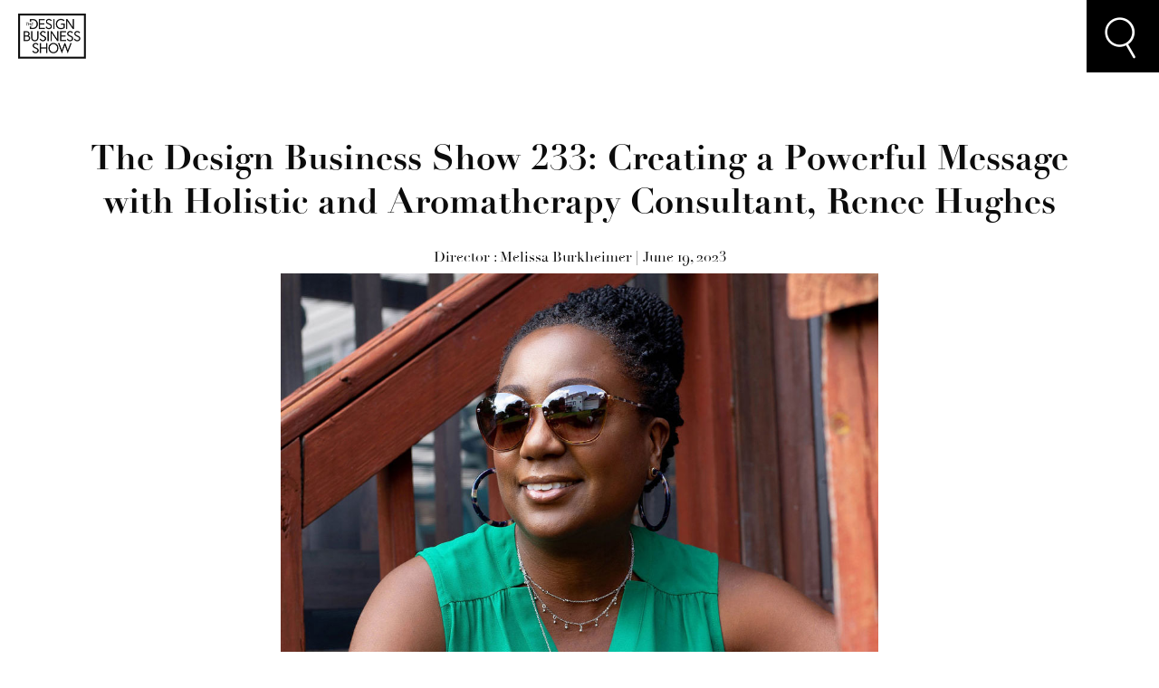

--- FILE ---
content_type: text/html; charset=UTF-8
request_url: https://thedesignbusinessshow.com/233/
body_size: 20267
content:
<!DOCTYPE html>
<!--[if !(IE 6) | !(IE 7) | !(IE 8)  ]><!-->
<html lang="en-US" class="no-js">
<!--<![endif]-->
<head>
	<meta charset="UTF-8" />
		<meta name="viewport" content="width=device-width, initial-scale=1, maximum-scale=1, user-scalable=0">
		<meta name="theme-color" content="#f24535"/>	<link rel="profile" href="https://gmpg.org/xfn/11" />
	        <script type="text/javascript">
            if (/Android|webOS|iPhone|iPad|iPod|BlackBerry|IEMobile|Opera Mini/i.test(navigator.userAgent)) {
                var originalAddEventListener = EventTarget.prototype.addEventListener,
                    oldWidth = window.innerWidth;

                EventTarget.prototype.addEventListener = function (eventName, eventHandler, useCapture) {
                    if (eventName === "resize") {
                        originalAddEventListener.call(this, eventName, function (event) {
                            if (oldWidth === window.innerWidth) {
                                return;
                            }
                            oldWidth = window.innerWidth;
                            if (eventHandler.handleEvent) {
                                eventHandler.handleEvent.call(this, event);
                            }
                            else {
                                eventHandler.call(this, event);
                            };
                        }, useCapture);
                    }
                    else {
                        originalAddEventListener.call(this, eventName, eventHandler, useCapture);
                    };
                };
            };
        </script>
		<meta name='robots' content='index, follow, max-image-preview:large, max-snippet:-1, max-video-preview:-1' />
	<style>img:is([sizes="auto" i], [sizes^="auto," i]) { contain-intrinsic-size: 3000px 1500px }</style>
	
	<!-- This site is optimized with the Yoast SEO plugin v26.6 - https://yoast.com/wordpress/plugins/seo/ -->
	<title>The Design Business Show 233: Creating a Powerful Message with Holistic and Aromatherapy Consultant, Renee Hughes - The Design Business Show</title>
	<link rel="canonical" href="https://thedesignbusinessshow.com/233/" />
	<meta property="og:locale" content="en_US" />
	<meta property="og:type" content="article" />
	<meta property="og:title" content="The Design Business Show 233: Creating a Powerful Message with Holistic and Aromatherapy Consultant, Renee Hughes - The Design Business Show" />
	<meta property="og:description" content="Renee Hughes serves the clinical aromatherapy community. She partners with them to advance in their businesses. She does this by helping them to create authentic captivating messages, and speaking skills. Renee herself is a Certified Professional Aromatherapist and a Natural Health Consultant. She understands the clinical and emotional factors involved in being a clinical holistic&hellip;" />
	<meta property="og:url" content="https://thedesignbusinessshow.com/233/" />
	<meta property="og:site_name" content="The Design Business Show" />
	<meta property="article:modified_time" content="2023-06-21T17:29:10+00:00" />
	<meta property="og:image" content="https://thedesignbusinessshow.com/wp-content/uploads/2023/06/title-3.jpg" />
	<meta property="og:image:width" content="1000" />
	<meta property="og:image:height" content="1000" />
	<meta property="og:image:type" content="image/jpeg" />
	<meta name="twitter:card" content="summary_large_image" />
	<meta name="twitter:label1" content="Est. reading time" />
	<meta name="twitter:data1" content="4 minutes" />
	<script type="application/ld+json" class="yoast-schema-graph">{"@context":"https://schema.org","@graph":[{"@type":"WebPage","@id":"https://thedesignbusinessshow.com/233/","url":"https://thedesignbusinessshow.com/233/","name":"The Design Business Show 233: Creating a Powerful Message with Holistic and Aromatherapy Consultant, Renee Hughes - The Design Business Show","isPartOf":{"@id":"https://thedesignbusinessshow.com/#website"},"primaryImageOfPage":{"@id":"https://thedesignbusinessshow.com/233/#primaryimage"},"image":{"@id":"https://thedesignbusinessshow.com/233/#primaryimage"},"thumbnailUrl":"https://thedesignbusinessshow.com/wp-content/uploads/2023/06/title-3.jpg","datePublished":"2023-06-19T17:27:18+00:00","dateModified":"2023-06-21T17:29:10+00:00","breadcrumb":{"@id":"https://thedesignbusinessshow.com/233/#breadcrumb"},"inLanguage":"en-US","potentialAction":[{"@type":"ReadAction","target":["https://thedesignbusinessshow.com/233/"]}]},{"@type":"ImageObject","inLanguage":"en-US","@id":"https://thedesignbusinessshow.com/233/#primaryimage","url":"https://thedesignbusinessshow.com/wp-content/uploads/2023/06/title-3.jpg","contentUrl":"https://thedesignbusinessshow.com/wp-content/uploads/2023/06/title-3.jpg","width":1000,"height":1000,"caption":"Check out episode 233 of The Design Business Show with Renee Hughes to learn about messaging and holistic health."},{"@type":"BreadcrumbList","@id":"https://thedesignbusinessshow.com/233/#breadcrumb","itemListElement":[{"@type":"ListItem","position":1,"name":"Home","item":"https://thedesignbusinessshow.com/"},{"@type":"ListItem","position":2,"name":"Podcasts","item":"https://thedesignbusinessshow.com/archive_podcast/"},{"@type":"ListItem","position":3,"name":"The Design Business Show 233: Creating a Powerful Message with Holistic and Aromatherapy Consultant, Renee Hughes"}]},{"@type":"WebSite","@id":"https://thedesignbusinessshow.com/#website","url":"https://thedesignbusinessshow.com/","name":"The Design Business Show","description":"Good Design + Good Business = The Design Business Show","potentialAction":[{"@type":"SearchAction","target":{"@type":"EntryPoint","urlTemplate":"https://thedesignbusinessshow.com/?s={search_term_string}"},"query-input":{"@type":"PropertyValueSpecification","valueRequired":true,"valueName":"search_term_string"}}],"inLanguage":"en-US"}]}</script>
	<!-- / Yoast SEO plugin. -->


<link rel='dns-prefetch' href='//maxcdn.bootstrapcdn.com' />
<link rel='dns-prefetch' href='//cdn.linearicons.com' />
<link rel='dns-prefetch' href='//fonts.googleapis.com' />
<link rel="alternate" type="application/rss+xml" title="The Design Business Show &raquo; Feed" href="https://thedesignbusinessshow.com/feed/" />
		<!-- This site uses the Google Analytics by MonsterInsights plugin v9.11.0 - Using Analytics tracking - https://www.monsterinsights.com/ -->
		<!-- Note: MonsterInsights is not currently configured on this site. The site owner needs to authenticate with Google Analytics in the MonsterInsights settings panel. -->
					<!-- No tracking code set -->
				<!-- / Google Analytics by MonsterInsights -->
		<script type="text/javascript">
/* <![CDATA[ */
window._wpemojiSettings = {"baseUrl":"https:\/\/s.w.org\/images\/core\/emoji\/16.0.1\/72x72\/","ext":".png","svgUrl":"https:\/\/s.w.org\/images\/core\/emoji\/16.0.1\/svg\/","svgExt":".svg","source":{"concatemoji":"https:\/\/thedesignbusinessshow.com\/wp-includes\/js\/wp-emoji-release.min.js?ver=6.8.3"}};
/*! This file is auto-generated */
!function(s,n){var o,i,e;function c(e){try{var t={supportTests:e,timestamp:(new Date).valueOf()};sessionStorage.setItem(o,JSON.stringify(t))}catch(e){}}function p(e,t,n){e.clearRect(0,0,e.canvas.width,e.canvas.height),e.fillText(t,0,0);var t=new Uint32Array(e.getImageData(0,0,e.canvas.width,e.canvas.height).data),a=(e.clearRect(0,0,e.canvas.width,e.canvas.height),e.fillText(n,0,0),new Uint32Array(e.getImageData(0,0,e.canvas.width,e.canvas.height).data));return t.every(function(e,t){return e===a[t]})}function u(e,t){e.clearRect(0,0,e.canvas.width,e.canvas.height),e.fillText(t,0,0);for(var n=e.getImageData(16,16,1,1),a=0;a<n.data.length;a++)if(0!==n.data[a])return!1;return!0}function f(e,t,n,a){switch(t){case"flag":return n(e,"\ud83c\udff3\ufe0f\u200d\u26a7\ufe0f","\ud83c\udff3\ufe0f\u200b\u26a7\ufe0f")?!1:!n(e,"\ud83c\udde8\ud83c\uddf6","\ud83c\udde8\u200b\ud83c\uddf6")&&!n(e,"\ud83c\udff4\udb40\udc67\udb40\udc62\udb40\udc65\udb40\udc6e\udb40\udc67\udb40\udc7f","\ud83c\udff4\u200b\udb40\udc67\u200b\udb40\udc62\u200b\udb40\udc65\u200b\udb40\udc6e\u200b\udb40\udc67\u200b\udb40\udc7f");case"emoji":return!a(e,"\ud83e\udedf")}return!1}function g(e,t,n,a){var r="undefined"!=typeof WorkerGlobalScope&&self instanceof WorkerGlobalScope?new OffscreenCanvas(300,150):s.createElement("canvas"),o=r.getContext("2d",{willReadFrequently:!0}),i=(o.textBaseline="top",o.font="600 32px Arial",{});return e.forEach(function(e){i[e]=t(o,e,n,a)}),i}function t(e){var t=s.createElement("script");t.src=e,t.defer=!0,s.head.appendChild(t)}"undefined"!=typeof Promise&&(o="wpEmojiSettingsSupports",i=["flag","emoji"],n.supports={everything:!0,everythingExceptFlag:!0},e=new Promise(function(e){s.addEventListener("DOMContentLoaded",e,{once:!0})}),new Promise(function(t){var n=function(){try{var e=JSON.parse(sessionStorage.getItem(o));if("object"==typeof e&&"number"==typeof e.timestamp&&(new Date).valueOf()<e.timestamp+604800&&"object"==typeof e.supportTests)return e.supportTests}catch(e){}return null}();if(!n){if("undefined"!=typeof Worker&&"undefined"!=typeof OffscreenCanvas&&"undefined"!=typeof URL&&URL.createObjectURL&&"undefined"!=typeof Blob)try{var e="postMessage("+g.toString()+"("+[JSON.stringify(i),f.toString(),p.toString(),u.toString()].join(",")+"));",a=new Blob([e],{type:"text/javascript"}),r=new Worker(URL.createObjectURL(a),{name:"wpTestEmojiSupports"});return void(r.onmessage=function(e){c(n=e.data),r.terminate(),t(n)})}catch(e){}c(n=g(i,f,p,u))}t(n)}).then(function(e){for(var t in e)n.supports[t]=e[t],n.supports.everything=n.supports.everything&&n.supports[t],"flag"!==t&&(n.supports.everythingExceptFlag=n.supports.everythingExceptFlag&&n.supports[t]);n.supports.everythingExceptFlag=n.supports.everythingExceptFlag&&!n.supports.flag,n.DOMReady=!1,n.readyCallback=function(){n.DOMReady=!0}}).then(function(){return e}).then(function(){var e;n.supports.everything||(n.readyCallback(),(e=n.source||{}).concatemoji?t(e.concatemoji):e.wpemoji&&e.twemoji&&(t(e.twemoji),t(e.wpemoji)))}))}((window,document),window._wpemojiSettings);
/* ]]> */
</script>
<link rel='stylesheet' id='pro-slider-carouselpw_pl_fontawesome-css' href='https://thedesignbusinessshow.com/wp-content/plugins/PW-Pro-Slider-And-Carousel-For-VC//css/fontawesome/font-awesome.css?ver=6.8.3' type='text/css' media='all' />
<link rel='stylesheet' id='pro-slider-carouselpw_pl_public-css' href='https://thedesignbusinessshow.com/wp-content/plugins/PW-Pro-Slider-And-Carousel-For-VC//css/public.css?ver=6.8.3' type='text/css' media='all' />
<link rel='stylesheet' id='pro-slider-carouselpw_pl_animate-css' href='https://thedesignbusinessshow.com/wp-content/plugins/PW-Pro-Slider-And-Carousel-For-VC//css/animation/animate.css?ver=1.0.0' type='text/css' media='all' />
<link rel='stylesheet' id='pro-slider-carouselpw_vs_custom_css-css' href='https://thedesignbusinessshow.com/wp-content/plugins/PW-Pro-Slider-And-Carousel-For-VC//css/custom-css.css?ver=6.8.3' type='text/css' media='all' />
<style id='wp-emoji-styles-inline-css' type='text/css'>

	img.wp-smiley, img.emoji {
		display: inline !important;
		border: none !important;
		box-shadow: none !important;
		height: 1em !important;
		width: 1em !important;
		margin: 0 0.07em !important;
		vertical-align: -0.1em !important;
		background: none !important;
		padding: 0 !important;
	}
</style>
<link rel='stylesheet' id='wp-block-library-css' href='https://thedesignbusinessshow.com/wp-includes/css/dist/block-library/style.min.css?ver=6.8.3' type='text/css' media='all' />
<style id='wp-block-library-theme-inline-css' type='text/css'>
.wp-block-audio :where(figcaption){color:#555;font-size:13px;text-align:center}.is-dark-theme .wp-block-audio :where(figcaption){color:#ffffffa6}.wp-block-audio{margin:0 0 1em}.wp-block-code{border:1px solid #ccc;border-radius:4px;font-family:Menlo,Consolas,monaco,monospace;padding:.8em 1em}.wp-block-embed :where(figcaption){color:#555;font-size:13px;text-align:center}.is-dark-theme .wp-block-embed :where(figcaption){color:#ffffffa6}.wp-block-embed{margin:0 0 1em}.blocks-gallery-caption{color:#555;font-size:13px;text-align:center}.is-dark-theme .blocks-gallery-caption{color:#ffffffa6}:root :where(.wp-block-image figcaption){color:#555;font-size:13px;text-align:center}.is-dark-theme :root :where(.wp-block-image figcaption){color:#ffffffa6}.wp-block-image{margin:0 0 1em}.wp-block-pullquote{border-bottom:4px solid;border-top:4px solid;color:currentColor;margin-bottom:1.75em}.wp-block-pullquote cite,.wp-block-pullquote footer,.wp-block-pullquote__citation{color:currentColor;font-size:.8125em;font-style:normal;text-transform:uppercase}.wp-block-quote{border-left:.25em solid;margin:0 0 1.75em;padding-left:1em}.wp-block-quote cite,.wp-block-quote footer{color:currentColor;font-size:.8125em;font-style:normal;position:relative}.wp-block-quote:where(.has-text-align-right){border-left:none;border-right:.25em solid;padding-left:0;padding-right:1em}.wp-block-quote:where(.has-text-align-center){border:none;padding-left:0}.wp-block-quote.is-large,.wp-block-quote.is-style-large,.wp-block-quote:where(.is-style-plain){border:none}.wp-block-search .wp-block-search__label{font-weight:700}.wp-block-search__button{border:1px solid #ccc;padding:.375em .625em}:where(.wp-block-group.has-background){padding:1.25em 2.375em}.wp-block-separator.has-css-opacity{opacity:.4}.wp-block-separator{border:none;border-bottom:2px solid;margin-left:auto;margin-right:auto}.wp-block-separator.has-alpha-channel-opacity{opacity:1}.wp-block-separator:not(.is-style-wide):not(.is-style-dots){width:100px}.wp-block-separator.has-background:not(.is-style-dots){border-bottom:none;height:1px}.wp-block-separator.has-background:not(.is-style-wide):not(.is-style-dots){height:2px}.wp-block-table{margin:0 0 1em}.wp-block-table td,.wp-block-table th{word-break:normal}.wp-block-table :where(figcaption){color:#555;font-size:13px;text-align:center}.is-dark-theme .wp-block-table :where(figcaption){color:#ffffffa6}.wp-block-video :where(figcaption){color:#555;font-size:13px;text-align:center}.is-dark-theme .wp-block-video :where(figcaption){color:#ffffffa6}.wp-block-video{margin:0 0 1em}:root :where(.wp-block-template-part.has-background){margin-bottom:0;margin-top:0;padding:1.25em 2.375em}
</style>
<style id='classic-theme-styles-inline-css' type='text/css'>
/*! This file is auto-generated */
.wp-block-button__link{color:#fff;background-color:#32373c;border-radius:9999px;box-shadow:none;text-decoration:none;padding:calc(.667em + 2px) calc(1.333em + 2px);font-size:1.125em}.wp-block-file__button{background:#32373c;color:#fff;text-decoration:none}
</style>
<link rel='stylesheet' id='wp-components-css' href='https://thedesignbusinessshow.com/wp-includes/css/dist/components/style.min.css?ver=6.8.3' type='text/css' media='all' />
<link rel='stylesheet' id='wp-preferences-css' href='https://thedesignbusinessshow.com/wp-includes/css/dist/preferences/style.min.css?ver=6.8.3' type='text/css' media='all' />
<link rel='stylesheet' id='wp-block-editor-css' href='https://thedesignbusinessshow.com/wp-includes/css/dist/block-editor/style.min.css?ver=6.8.3' type='text/css' media='all' />
<link rel='stylesheet' id='popup-maker-block-library-style-css' href='https://thedesignbusinessshow.com/wp-content/plugins/popup-maker/dist/packages/block-library-style.css?ver=dbea705cfafe089d65f1' type='text/css' media='all' />
<style id='global-styles-inline-css' type='text/css'>
:root{--wp--preset--aspect-ratio--square: 1;--wp--preset--aspect-ratio--4-3: 4/3;--wp--preset--aspect-ratio--3-4: 3/4;--wp--preset--aspect-ratio--3-2: 3/2;--wp--preset--aspect-ratio--2-3: 2/3;--wp--preset--aspect-ratio--16-9: 16/9;--wp--preset--aspect-ratio--9-16: 9/16;--wp--preset--color--black: #000000;--wp--preset--color--cyan-bluish-gray: #abb8c3;--wp--preset--color--white: #FFF;--wp--preset--color--pale-pink: #f78da7;--wp--preset--color--vivid-red: #cf2e2e;--wp--preset--color--luminous-vivid-orange: #ff6900;--wp--preset--color--luminous-vivid-amber: #fcb900;--wp--preset--color--light-green-cyan: #7bdcb5;--wp--preset--color--vivid-green-cyan: #00d084;--wp--preset--color--pale-cyan-blue: #8ed1fc;--wp--preset--color--vivid-cyan-blue: #0693e3;--wp--preset--color--vivid-purple: #9b51e0;--wp--preset--color--accent: #f24535;--wp--preset--color--dark-gray: #111;--wp--preset--color--light-gray: #767676;--wp--preset--gradient--vivid-cyan-blue-to-vivid-purple: linear-gradient(135deg,rgba(6,147,227,1) 0%,rgb(155,81,224) 100%);--wp--preset--gradient--light-green-cyan-to-vivid-green-cyan: linear-gradient(135deg,rgb(122,220,180) 0%,rgb(0,208,130) 100%);--wp--preset--gradient--luminous-vivid-amber-to-luminous-vivid-orange: linear-gradient(135deg,rgba(252,185,0,1) 0%,rgba(255,105,0,1) 100%);--wp--preset--gradient--luminous-vivid-orange-to-vivid-red: linear-gradient(135deg,rgba(255,105,0,1) 0%,rgb(207,46,46) 100%);--wp--preset--gradient--very-light-gray-to-cyan-bluish-gray: linear-gradient(135deg,rgb(238,238,238) 0%,rgb(169,184,195) 100%);--wp--preset--gradient--cool-to-warm-spectrum: linear-gradient(135deg,rgb(74,234,220) 0%,rgb(151,120,209) 20%,rgb(207,42,186) 40%,rgb(238,44,130) 60%,rgb(251,105,98) 80%,rgb(254,248,76) 100%);--wp--preset--gradient--blush-light-purple: linear-gradient(135deg,rgb(255,206,236) 0%,rgb(152,150,240) 100%);--wp--preset--gradient--blush-bordeaux: linear-gradient(135deg,rgb(254,205,165) 0%,rgb(254,45,45) 50%,rgb(107,0,62) 100%);--wp--preset--gradient--luminous-dusk: linear-gradient(135deg,rgb(255,203,112) 0%,rgb(199,81,192) 50%,rgb(65,88,208) 100%);--wp--preset--gradient--pale-ocean: linear-gradient(135deg,rgb(255,245,203) 0%,rgb(182,227,212) 50%,rgb(51,167,181) 100%);--wp--preset--gradient--electric-grass: linear-gradient(135deg,rgb(202,248,128) 0%,rgb(113,206,126) 100%);--wp--preset--gradient--midnight: linear-gradient(135deg,rgb(2,3,129) 0%,rgb(40,116,252) 100%);--wp--preset--font-size--small: 13px;--wp--preset--font-size--medium: 20px;--wp--preset--font-size--large: 36px;--wp--preset--font-size--x-large: 42px;--wp--preset--spacing--20: 0.44rem;--wp--preset--spacing--30: 0.67rem;--wp--preset--spacing--40: 1rem;--wp--preset--spacing--50: 1.5rem;--wp--preset--spacing--60: 2.25rem;--wp--preset--spacing--70: 3.38rem;--wp--preset--spacing--80: 5.06rem;--wp--preset--shadow--natural: 6px 6px 9px rgba(0, 0, 0, 0.2);--wp--preset--shadow--deep: 12px 12px 50px rgba(0, 0, 0, 0.4);--wp--preset--shadow--sharp: 6px 6px 0px rgba(0, 0, 0, 0.2);--wp--preset--shadow--outlined: 6px 6px 0px -3px rgba(255, 255, 255, 1), 6px 6px rgba(0, 0, 0, 1);--wp--preset--shadow--crisp: 6px 6px 0px rgba(0, 0, 0, 1);}:where(.is-layout-flex){gap: 0.5em;}:where(.is-layout-grid){gap: 0.5em;}body .is-layout-flex{display: flex;}.is-layout-flex{flex-wrap: wrap;align-items: center;}.is-layout-flex > :is(*, div){margin: 0;}body .is-layout-grid{display: grid;}.is-layout-grid > :is(*, div){margin: 0;}:where(.wp-block-columns.is-layout-flex){gap: 2em;}:where(.wp-block-columns.is-layout-grid){gap: 2em;}:where(.wp-block-post-template.is-layout-flex){gap: 1.25em;}:where(.wp-block-post-template.is-layout-grid){gap: 1.25em;}.has-black-color{color: var(--wp--preset--color--black) !important;}.has-cyan-bluish-gray-color{color: var(--wp--preset--color--cyan-bluish-gray) !important;}.has-white-color{color: var(--wp--preset--color--white) !important;}.has-pale-pink-color{color: var(--wp--preset--color--pale-pink) !important;}.has-vivid-red-color{color: var(--wp--preset--color--vivid-red) !important;}.has-luminous-vivid-orange-color{color: var(--wp--preset--color--luminous-vivid-orange) !important;}.has-luminous-vivid-amber-color{color: var(--wp--preset--color--luminous-vivid-amber) !important;}.has-light-green-cyan-color{color: var(--wp--preset--color--light-green-cyan) !important;}.has-vivid-green-cyan-color{color: var(--wp--preset--color--vivid-green-cyan) !important;}.has-pale-cyan-blue-color{color: var(--wp--preset--color--pale-cyan-blue) !important;}.has-vivid-cyan-blue-color{color: var(--wp--preset--color--vivid-cyan-blue) !important;}.has-vivid-purple-color{color: var(--wp--preset--color--vivid-purple) !important;}.has-black-background-color{background-color: var(--wp--preset--color--black) !important;}.has-cyan-bluish-gray-background-color{background-color: var(--wp--preset--color--cyan-bluish-gray) !important;}.has-white-background-color{background-color: var(--wp--preset--color--white) !important;}.has-pale-pink-background-color{background-color: var(--wp--preset--color--pale-pink) !important;}.has-vivid-red-background-color{background-color: var(--wp--preset--color--vivid-red) !important;}.has-luminous-vivid-orange-background-color{background-color: var(--wp--preset--color--luminous-vivid-orange) !important;}.has-luminous-vivid-amber-background-color{background-color: var(--wp--preset--color--luminous-vivid-amber) !important;}.has-light-green-cyan-background-color{background-color: var(--wp--preset--color--light-green-cyan) !important;}.has-vivid-green-cyan-background-color{background-color: var(--wp--preset--color--vivid-green-cyan) !important;}.has-pale-cyan-blue-background-color{background-color: var(--wp--preset--color--pale-cyan-blue) !important;}.has-vivid-cyan-blue-background-color{background-color: var(--wp--preset--color--vivid-cyan-blue) !important;}.has-vivid-purple-background-color{background-color: var(--wp--preset--color--vivid-purple) !important;}.has-black-border-color{border-color: var(--wp--preset--color--black) !important;}.has-cyan-bluish-gray-border-color{border-color: var(--wp--preset--color--cyan-bluish-gray) !important;}.has-white-border-color{border-color: var(--wp--preset--color--white) !important;}.has-pale-pink-border-color{border-color: var(--wp--preset--color--pale-pink) !important;}.has-vivid-red-border-color{border-color: var(--wp--preset--color--vivid-red) !important;}.has-luminous-vivid-orange-border-color{border-color: var(--wp--preset--color--luminous-vivid-orange) !important;}.has-luminous-vivid-amber-border-color{border-color: var(--wp--preset--color--luminous-vivid-amber) !important;}.has-light-green-cyan-border-color{border-color: var(--wp--preset--color--light-green-cyan) !important;}.has-vivid-green-cyan-border-color{border-color: var(--wp--preset--color--vivid-green-cyan) !important;}.has-pale-cyan-blue-border-color{border-color: var(--wp--preset--color--pale-cyan-blue) !important;}.has-vivid-cyan-blue-border-color{border-color: var(--wp--preset--color--vivid-cyan-blue) !important;}.has-vivid-purple-border-color{border-color: var(--wp--preset--color--vivid-purple) !important;}.has-vivid-cyan-blue-to-vivid-purple-gradient-background{background: var(--wp--preset--gradient--vivid-cyan-blue-to-vivid-purple) !important;}.has-light-green-cyan-to-vivid-green-cyan-gradient-background{background: var(--wp--preset--gradient--light-green-cyan-to-vivid-green-cyan) !important;}.has-luminous-vivid-amber-to-luminous-vivid-orange-gradient-background{background: var(--wp--preset--gradient--luminous-vivid-amber-to-luminous-vivid-orange) !important;}.has-luminous-vivid-orange-to-vivid-red-gradient-background{background: var(--wp--preset--gradient--luminous-vivid-orange-to-vivid-red) !important;}.has-very-light-gray-to-cyan-bluish-gray-gradient-background{background: var(--wp--preset--gradient--very-light-gray-to-cyan-bluish-gray) !important;}.has-cool-to-warm-spectrum-gradient-background{background: var(--wp--preset--gradient--cool-to-warm-spectrum) !important;}.has-blush-light-purple-gradient-background{background: var(--wp--preset--gradient--blush-light-purple) !important;}.has-blush-bordeaux-gradient-background{background: var(--wp--preset--gradient--blush-bordeaux) !important;}.has-luminous-dusk-gradient-background{background: var(--wp--preset--gradient--luminous-dusk) !important;}.has-pale-ocean-gradient-background{background: var(--wp--preset--gradient--pale-ocean) !important;}.has-electric-grass-gradient-background{background: var(--wp--preset--gradient--electric-grass) !important;}.has-midnight-gradient-background{background: var(--wp--preset--gradient--midnight) !important;}.has-small-font-size{font-size: var(--wp--preset--font-size--small) !important;}.has-medium-font-size{font-size: var(--wp--preset--font-size--medium) !important;}.has-large-font-size{font-size: var(--wp--preset--font-size--large) !important;}.has-x-large-font-size{font-size: var(--wp--preset--font-size--x-large) !important;}
:where(.wp-block-post-template.is-layout-flex){gap: 1.25em;}:where(.wp-block-post-template.is-layout-grid){gap: 1.25em;}
:where(.wp-block-columns.is-layout-flex){gap: 2em;}:where(.wp-block-columns.is-layout-grid){gap: 2em;}
:root :where(.wp-block-pullquote){font-size: 1.5em;line-height: 1.6;}
</style>
<link rel='stylesheet' id='font-css-css' href='https://thedesignbusinessshow.com/wp-content/themes/dt-the7-child/fonts.css?ver=1.0.02' type='text/css' media='all' />
<link rel='stylesheet' id='linearicons-css' href='https://cdn.linearicons.com/free/1.0.0/icon-font.min.css?ver=6.8.3' type='text/css' media='all' />
<link rel='stylesheet' id='fontawesome-pro-css-css' href='https://thedesignbusinessshow.com/wp-content/themes/dt-the7-child/fonts/fa-light.css?ver=6.8.3' type='text/css' media='all' />
<link rel='stylesheet' id='bootstrap-grid-css' href='https://thedesignbusinessshow.com/wp-content/themes/dt-the7-child/assets/css/bootstrap-grid.min.css?ver=6.8.3' type='text/css' media='all' />
<link rel='stylesheet' id='bootstrap-min-css' href='https://maxcdn.bootstrapcdn.com/bootstrap/4.0.0/css/bootstrap.min.css?ver=6.8.3' type='text/css' media='all' />
<link rel='stylesheet' id='the7-Defaults-css' href='https://thedesignbusinessshow.com/wp-content/uploads/smile_fonts/Defaults/Defaults.css?ver=6.8.3' type='text/css' media='all' />
<link rel='stylesheet' id='the7-fontello-css' href='https://thedesignbusinessshow.com/wp-content/themes/dt-the7/fonts/fontello/css/fontello.min.css?ver=10.7.1' type='text/css' media='all' />
<link rel='stylesheet' id='js_composer_front-css' href='https://thedesignbusinessshow.com/wp-content/plugins/js_composer/assets/css/js_composer.min.css?ver=6.8.0' type='text/css' media='all' />
<link rel='stylesheet' id='ultimate-vc-addons-background-style-css' href='https://thedesignbusinessshow.com/wp-content/plugins/Ultimate_VC_Addons/assets/min-css/background-style.min.css?ver=3.19.11' type='text/css' media='all' />
<link rel='stylesheet' id='popup-maker-site-css' href='//thedesignbusinessshow.com/wp-content/uploads/pum/pum-site-styles.css?generated=1750152626&#038;ver=1.21.5' type='text/css' media='all' />
<link rel='stylesheet' id='dt-web-fonts-css' href='https://fonts.googleapis.com/css?family=Roboto:400,600,700%7CRoboto+Condensed:400,600,700%7CEB+Garamond:400,600,700' type='text/css' media='all' />
<link rel='stylesheet' id='dt-main-css' href='https://thedesignbusinessshow.com/wp-content/themes/dt-the7/css/main.min.css?ver=10.7.1' type='text/css' media='all' />
<link rel='stylesheet' id='the7-font-css' href='https://thedesignbusinessshow.com/wp-content/themes/dt-the7/fonts/icomoon-the7-font/icomoon-the7-font.min.css?ver=10.7.1' type='text/css' media='all' />
<link rel='stylesheet' id='the7-awesome-fonts-css' href='https://thedesignbusinessshow.com/wp-content/themes/dt-the7/fonts/FontAwesome/css/all.min.css?ver=10.7.1' type='text/css' media='all' />
<link rel='stylesheet' id='the7-awesome-fonts-back-css' href='https://thedesignbusinessshow.com/wp-content/themes/dt-the7/fonts/FontAwesome/back-compat.min.css?ver=10.7.1' type='text/css' media='all' />
<link rel='stylesheet' id='the7-custom-scrollbar-css' href='https://thedesignbusinessshow.com/wp-content/themes/dt-the7/lib/custom-scrollbar/custom-scrollbar.min.css?ver=10.7.1' type='text/css' media='all' />
<link rel='stylesheet' id='the7-wpbakery-css' href='https://thedesignbusinessshow.com/wp-content/themes/dt-the7/css/wpbakery.min.css?ver=10.7.1' type='text/css' media='all' />
<link rel='stylesheet' id='the7-css-vars-css' href='https://thedesignbusinessshow.com/wp-content/uploads/the7-css/css-vars.css?ver=b56c32fe2a3f' type='text/css' media='all' />
<link rel='stylesheet' id='dt-custom-css' href='https://thedesignbusinessshow.com/wp-content/uploads/the7-css/custom.css?ver=b56c32fe2a3f' type='text/css' media='all' />
<link rel='stylesheet' id='dt-media-css' href='https://thedesignbusinessshow.com/wp-content/uploads/the7-css/media.css?ver=b56c32fe2a3f' type='text/css' media='all' />
<link rel='stylesheet' id='the7-mega-menu-css' href='https://thedesignbusinessshow.com/wp-content/uploads/the7-css/mega-menu.css?ver=b56c32fe2a3f' type='text/css' media='all' />
<link rel='stylesheet' id='the7-elements-css' href='https://thedesignbusinessshow.com/wp-content/uploads/the7-css/post-type-dynamic.css?ver=b56c32fe2a3f' type='text/css' media='all' />
<link rel='stylesheet' id='style-css' href='https://thedesignbusinessshow.com/wp-content/themes/dt-the7-child/style.css?ver=10.7.1' type='text/css' media='all' />
<script type="text/javascript" src="https://thedesignbusinessshow.com/wp-includes/js/jquery/jquery.min.js?ver=3.7.1" id="jquery-core-js"></script>
<script type="text/javascript" src="https://thedesignbusinessshow.com/wp-includes/js/jquery/jquery-migrate.min.js?ver=3.4.1" id="jquery-migrate-js"></script>
<script type="text/javascript" src="https://thedesignbusinessshow.com/wp-content/plugins/PW-Pro-Slider-And-Carousel-For-VC/js/cookie/jquery.cookie.js?ver=6.8.3" id="pro-slider-carouselpw_pl_cookie-js"></script>
<script type="text/javascript" id="pro-slider-carouselpw_pl_slider_custom-js-extra">
/* <![CDATA[ */
var slider_parameters = {"ajaxurl":"https:\/\/thedesignbusinessshow.com\/wp-admin\/admin-ajax.php","wp_create_nonce":"2e329198bb"};
/* ]]> */
</script>
<script type="text/javascript" src="https://thedesignbusinessshow.com/wp-content/plugins/PW-Pro-Slider-And-Carousel-For-VC/js/custom-js.js?ver=6.8.3" id="pro-slider-carouselpw_pl_slider_custom-js"></script>
<script type="text/javascript" src="https://thedesignbusinessshow.com/wp-content/plugins/revslider/public/assets/js/rbtools.min.js?ver=6.5.12" async id="tp-tools-js"></script>
<script type="text/javascript" src="https://thedesignbusinessshow.com/wp-content/plugins/revslider/public/assets/js/rs6.min.js?ver=6.5.12" async id="revmin-js"></script>
<script type="text/javascript" src="https://thedesignbusinessshow.com/wp-content/plugins/Ultimate_VC_Addons/assets/min-js/ultimate_bg.min.js?ver=3.19.11" id="ultimate-vc-addons-row-bg-js"></script>
<script type="text/javascript" id="dt-above-fold-js-extra">
/* <![CDATA[ */
var dtLocal = {"themeUrl":"https:\/\/thedesignbusinessshow.com\/wp-content\/themes\/dt-the7","passText":"To view this protected post, enter the password below:","moreButtonText":{"loading":"Loading...","loadMore":"Load more"},"postID":"2245","ajaxurl":"https:\/\/thedesignbusinessshow.com\/wp-admin\/admin-ajax.php","REST":{"baseUrl":"https:\/\/thedesignbusinessshow.com\/wp-json\/the7\/v1","endpoints":{"sendMail":"\/send-mail"}},"contactMessages":{"required":"One or more fields have an error. Please check and try again.","terms":"Please accept the privacy policy.","fillTheCaptchaError":"Please, fill the captcha."},"captchaSiteKey":"","ajaxNonce":"15c124b216","pageData":"","themeSettings":{"smoothScroll":"off","lazyLoading":false,"accentColor":{"mode":"solid","color":"#f24535"},"desktopHeader":{"height":80},"ToggleCaptionEnabled":"disabled","ToggleCaption":"Navigation","floatingHeader":{"showAfter":150,"showMenu":false,"height":60,"logo":{"showLogo":true,"html":"<img class=\" preload-me\" src=\"https:\/\/thedesignbusinessshow.com\/wp-content\/uploads\/2022\/08\/logo-dark-sm.png\" srcset=\"https:\/\/thedesignbusinessshow.com\/wp-content\/uploads\/2022\/08\/logo-dark-sm.png 149w\" width=\"149\" height=\"100\"   sizes=\"149px\" alt=\"The Design Business Show\" \/>","url":"https:\/\/thedesignbusinessshow.com\/"}},"topLine":{"floatingTopLine":{"logo":{"showLogo":false,"html":""}}},"mobileHeader":{"firstSwitchPoint":0,"secondSwitchPoint":0,"firstSwitchPointHeight":60,"secondSwitchPointHeight":60,"mobileToggleCaptionEnabled":"disabled","mobileToggleCaption":"Menu"},"stickyMobileHeaderFirstSwitch":{"logo":{"html":"<img class=\" preload-me\" src=\"https:\/\/thedesignbusinessshow.com\/wp-content\/uploads\/2022\/08\/logo-dark-sm.png\" srcset=\"https:\/\/thedesignbusinessshow.com\/wp-content\/uploads\/2022\/08\/logo-dark-sm.png 149w\" width=\"149\" height=\"100\"   sizes=\"149px\" alt=\"The Design Business Show\" \/>"}},"stickyMobileHeaderSecondSwitch":{"logo":{"html":"<img class=\" preload-me\" src=\"https:\/\/thedesignbusinessshow.com\/wp-content\/uploads\/2022\/08\/logo-dark-sm.png\" srcset=\"https:\/\/thedesignbusinessshow.com\/wp-content\/uploads\/2022\/08\/logo-dark-sm.png 149w\" width=\"149\" height=\"100\"   sizes=\"149px\" alt=\"The Design Business Show\" \/>"}},"content":{"textColor":"#0c0c0c","headerColor":"#0c0c0c"},"sidebar":{"switchPoint":990},"boxedWidth":"1280px","stripes":{"stripe1":{"textColor":"#000000","headerColor":"#000000"},"stripe2":{"textColor":"#ffffff","headerColor":"#ffffff"},"stripe3":{"textColor":"#ffffff","headerColor":"#ffffff"}}},"VCMobileScreenWidth":"768"};
var dtShare = {"shareButtonText":{"facebook":"Share on Facebook","twitter":"Tweet","pinterest":"Pin it","linkedin":"Share on Linkedin","whatsapp":"Share on Whatsapp"},"overlayOpacity":"80"};
/* ]]> */
</script>
<script type="text/javascript" src="https://thedesignbusinessshow.com/wp-content/themes/dt-the7/js/above-the-fold.min.js?ver=10.7.1" id="dt-above-fold-js"></script>
<script type="text/javascript" src="https://thedesignbusinessshow.com/wp-content/plugins/Ultimate_VC_Addons/assets/min-js/jquery-appear.min.js?ver=3.19.11" id="ultimate-vc-addons-appear-js"></script>
<script type="text/javascript" src="https://thedesignbusinessshow.com/wp-content/plugins/Ultimate_VC_Addons/assets/min-js/custom.min.js?ver=3.19.11" id="ultimate-vc-addons-custom-js"></script>
<link rel="https://api.w.org/" href="https://thedesignbusinessshow.com/wp-json/" /><link rel="EditURI" type="application/rsd+xml" title="RSD" href="https://thedesignbusinessshow.com/xmlrpc.php?rsd" />
<meta name="generator" content="WordPress 6.8.3" />
<link rel='shortlink' href='https://thedesignbusinessshow.com/?p=2245' />
<link rel="alternate" title="oEmbed (JSON)" type="application/json+oembed" href="https://thedesignbusinessshow.com/wp-json/oembed/1.0/embed?url=https%3A%2F%2Fthedesignbusinessshow.com%2F233%2F" />
<link rel="alternate" title="oEmbed (XML)" type="text/xml+oembed" href="https://thedesignbusinessshow.com/wp-json/oembed/1.0/embed?url=https%3A%2F%2Fthedesignbusinessshow.com%2F233%2F&#038;format=xml" />
<meta name="generator" content="Powered by WPBakery Page Builder - drag and drop page builder for WordPress."/>
<meta name="generator" content="Powered by Slider Revolution 6.5.12 - responsive, Mobile-Friendly Slider Plugin for WordPress with comfortable drag and drop interface." />
<link rel="icon" href="https://thedesignbusinessshow.com/wp-content/uploads/2022/08/logo-dark-sm.png" type="image/png" sizes="16x16"/><script>function setREVStartSize(e){
			//window.requestAnimationFrame(function() {
				window.RSIW = window.RSIW===undefined ? window.innerWidth : window.RSIW;
				window.RSIH = window.RSIH===undefined ? window.innerHeight : window.RSIH;
				try {
					var pw = document.getElementById(e.c).parentNode.offsetWidth,
						newh;
					pw = pw===0 || isNaN(pw) ? window.RSIW : pw;
					e.tabw = e.tabw===undefined ? 0 : parseInt(e.tabw);
					e.thumbw = e.thumbw===undefined ? 0 : parseInt(e.thumbw);
					e.tabh = e.tabh===undefined ? 0 : parseInt(e.tabh);
					e.thumbh = e.thumbh===undefined ? 0 : parseInt(e.thumbh);
					e.tabhide = e.tabhide===undefined ? 0 : parseInt(e.tabhide);
					e.thumbhide = e.thumbhide===undefined ? 0 : parseInt(e.thumbhide);
					e.mh = e.mh===undefined || e.mh=="" || e.mh==="auto" ? 0 : parseInt(e.mh,0);
					if(e.layout==="fullscreen" || e.l==="fullscreen")
						newh = Math.max(e.mh,window.RSIH);
					else{
						e.gw = Array.isArray(e.gw) ? e.gw : [e.gw];
						for (var i in e.rl) if (e.gw[i]===undefined || e.gw[i]===0) e.gw[i] = e.gw[i-1];
						e.gh = e.el===undefined || e.el==="" || (Array.isArray(e.el) && e.el.length==0)? e.gh : e.el;
						e.gh = Array.isArray(e.gh) ? e.gh : [e.gh];
						for (var i in e.rl) if (e.gh[i]===undefined || e.gh[i]===0) e.gh[i] = e.gh[i-1];
											
						var nl = new Array(e.rl.length),
							ix = 0,
							sl;
						e.tabw = e.tabhide>=pw ? 0 : e.tabw;
						e.thumbw = e.thumbhide>=pw ? 0 : e.thumbw;
						e.tabh = e.tabhide>=pw ? 0 : e.tabh;
						e.thumbh = e.thumbhide>=pw ? 0 : e.thumbh;
						for (var i in e.rl) nl[i] = e.rl[i]<window.RSIW ? 0 : e.rl[i];
						sl = nl[0];
						for (var i in nl) if (sl>nl[i] && nl[i]>0) { sl = nl[i]; ix=i;}
						var m = pw>(e.gw[ix]+e.tabw+e.thumbw) ? 1 : (pw-(e.tabw+e.thumbw)) / (e.gw[ix]);
						newh =  (e.gh[ix] * m) + (e.tabh + e.thumbh);
					}
					var el = document.getElementById(e.c);
					if (el!==null && el) el.style.height = newh+"px";
					el = document.getElementById(e.c+"_wrapper");
					if (el!==null && el) {
						el.style.height = newh+"px";
						el.style.display = "block";
					}
				} catch(e){
					console.log("Failure at Presize of Slider:" + e)
				}
			//});
		  };</script>
<noscript><style> .wpb_animate_when_almost_visible { opacity: 1; }</style></noscript><!-- Facebook Pixel Code -->
<script>
  !function(f,b,e,v,n,t,s)
  {if(f.fbq)return;n=f.fbq=function(){n.callMethod?
  n.callMethod.apply(n,arguments):n.queue.push(arguments)};
  if(!f._fbq)f._fbq=n;n.push=n;n.loaded=!0;n.version='2.0';
  n.queue=[];t=b.createElement(e);t.async=!0;
  t.src=v;s=b.getElementsByTagName(e)[0];
  s.parentNode.insertBefore(t,s)}(window, document,'script',
  'https://connect.facebook.net/en_US/fbevents.js');
  fbq('init', '304668213228629');
  fbq('track', 'PageView');
</script>
<noscript><img height="1" width="1" style="display:none"
  src="https://www.facebook.com/tr?id=304668213228629&ev=PageView&noscript=1"
/></noscript>
<!-- End Facebook Pixel Code --><style id='the7-custom-inline-css' type='text/css'>
#primary-menu {
	margin-bottom: 0!important;
}

.podcast-single-container audio {
	width: 100%!important;
}

.click-here-container a {
	font-size: 23px!important;
	color: #000!important;
}

.podcast-single-container h6 a:hover {
	text-decoration: underline;
}

.content .searchform input.searchform-s {
	padding: 15px;
}

#popmake-1875 .uvc-heading  p {
	font-size: 15px!important;
	font-family: "Europa"!important;
}
</style>
</head>
<body data-rsssl=1 id="the7-body" class="wp-singular podcast-template-default single single-podcast postid-2245 wp-embed-responsive wp-theme-dt-the7 wp-child-theme-dt-the7-child the7-core-ver-2.5.8 no-comments title-off dt-responsive-on right-mobile-menu-close-icon ouside-menu-close-icon mobile-hamburger-close-bg-enable mobile-hamburger-close-bg-hover-enable  fade-medium-mobile-menu-close-icon fade-medium-menu-close-icon srcset-enabled btn-flat custom-btn-color custom-btn-hover-color top-header first-switch-logo-center first-switch-menu-right second-switch-logo-center second-switch-menu-right layzr-loading-on popup-message-style dt-fa-compatibility the7-ver-10.7.1 wpb-js-composer js-comp-ver-6.8.0 vc_responsive">
<!-- The7 10.7.1 -->

<div id="page" >
	<a class="skip-link screen-reader-text" href="#content">Skip to content</a>

<div class="masthead inline-header right widgets full-width dividers small-mobile-menu-icon show-sub-menu-on-hover"  role="banner">

	<div class="top-bar top-bar-empty top-bar-line-hide">
	<div class="top-bar-bg" ></div>
	<div class="mini-widgets left-widgets"></div><div class="mini-widgets right-widgets"></div></div>

	<header class="header-bar">

		<div class="branding">
	<div id="site-title" class="assistive-text">The Design Business Show</div>
	<div id="site-description" class="assistive-text">Good Design + Good Business = The Design Business Show</div>
	<a class="same-logo" href="https://thedesignbusinessshow.com/"><img class=" preload-me" src="https://thedesignbusinessshow.com/wp-content/uploads/2022/08/logo-dark-sm.png" srcset="https://thedesignbusinessshow.com/wp-content/uploads/2022/08/logo-dark-sm.png 149w" width="149" height="100"   sizes="149px" alt="The Design Business Show" /></a></div>

		<ul id="primary-menu" class="main-nav underline-decoration upwards-line outside-item-remove-margin" role="menubar"></ul>
		<div class="mini-widgets"><div class="mini-search show-on-desktop near-logo-first-switch near-logo-second-switch popup-search custom-icon"><form class="searchform mini-widget-searchform" role="search" method="get" action="https://thedesignbusinessshow.com/">

	<div class="screen-reader-text">Search:</div>

	
		<a href="" class="submit text-disable"><i class=" mw-icon the7-mw-icon-search"></i></a>
		<div class="popup-search-wrap">
			<input type="text" class="field searchform-s" name="s" value="" placeholder="Type and hit enter …" title="Search form"/>
			<a href="" class="search-icon"><i class="icomoon-the7-font-the7-zoom-044"></i></a>
		</div>

			<input type="submit" class="assistive-text searchsubmit" value="Go!"/>
</form>
</div></div>
	</header>

</div>
<div class="dt-mobile-header mobile-menu-show-divider">
	<div class="dt-close-mobile-menu-icon"><div class="close-line-wrap"><span class="close-line"></span><span class="close-line"></span><span class="close-line"></span></div></div>	<ul id="mobile-menu" class="mobile-main-nav" role="menubar">
			</ul>
	<div class='mobile-mini-widgets-in-menu'></div>
</div>


	


<div id="main" class="sidebar-none sidebar-divider-vertical">

	
	<div class="main-gradient"></div>
	<div class="wf-wrap">
	<div class="wf-container-main">

	

	
		
		<div id="content" class="content" role="main">

			<article class="single-podcast-container">
				
				<div class="row">
					
					<div class="col-sm-12 col-md-12 col-lg-12">
						<!-- <h4 class="episode-title">Episode </h4> -->
						<h2 class="the-title">The Design Business Show 233: Creating a Powerful Message with Holistic and Aromatherapy Consultant, Renee Hughes</h2>
						
												
						<h6 style="text-align: center;margin-bottom: 10px;" class="sm-h6">Director : Melissa Burkheimer | June 19, 2023</h6>
						
												<!-- <div class="play-btn-container">
							<div class="title">
								<h4>Press Play.</h4>
							</div>
							<div class="controls">
								
								<a href="<div  class="pods-ui-notice pods-ui-notice-notice pods-ui-notice-notice-error pods-ui-notice-is-dismissible pods-ui-notice-front"><p><strong>Pods Embed Error:</strong> Please provide a Pod name.</p></div> " target="_blank"><i class="fal fa-rss"></i></a> <a href="<div  class="pods-ui-notice pods-ui-notice-notice pods-ui-notice-notice-error pods-ui-notice-is-dismissible pods-ui-notice-front"><p><strong>Pods Embed Error:</strong> Please provide a Pod name.</p></div> " target="_blank"><i class="fal fa-share-alt"></i></a> <a href="<div  class="pods-ui-notice pods-ui-notice-notice pods-ui-notice-notice-error pods-ui-notice-is-dismissible pods-ui-notice-front"><p><strong>Pods Embed Error:</strong> Please provide a Pod name.</p></div> " target="_blank"><i class="fal fa-download"></i></a> <i class="fal fa-play" id="play" onclick="play()"></i>
							</div>
						</div> -->

						
						<div class="the-img">
							<img width="1000" height="1000" src="https://thedesignbusinessshow.com/wp-content/uploads/2023/06/title-3.jpg" class="attachment-full size-full wp-post-image" alt="Check out episode 233 of The Design Business Show with Renee Hughes to learn about messaging and holistic health." decoding="async" fetchpriority="high" srcset="https://thedesignbusinessshow.com/wp-content/uploads/2023/06/title-3.jpg 1000w, https://thedesignbusinessshow.com/wp-content/uploads/2023/06/title-3-300x300.jpg 300w, https://thedesignbusinessshow.com/wp-content/uploads/2023/06/title-3-150x150.jpg 150w, https://thedesignbusinessshow.com/wp-content/uploads/2023/06/title-3-768x768.jpg 768w, https://thedesignbusinessshow.com/wp-content/uploads/2023/06/title-3-500x500.jpg 500w" sizes="(max-width: 1000px) 100vw, 1000px" />						</div>

						<div class="entry-content">						
						<audio controls id="audio">
						  <source src="https://traffic.libsyn.com/secure/thedesignbusinessshow/The-design-business-show-233.mp3 " type="audio/mpeg">
							Your browser does not support the audio element, but you can still play the audio by pressing the Play button above
						</audio>
						
						<p><span style="font-weight: 400;">Renee Hughes serves the clinical aromatherapy community. She partners with them to advance in their businesses. She does this by helping them to create authentic captivating messages, and speaking skills. Renee herself is a Certified Professional Aromatherapist and a Natural Health Consultant. She understands the clinical and emotional factors involved in being a clinical holistic practitioner.</span></p>
<p><span style="font-weight: 400;">Here’s what we covered on the episode:</span></p>
<h2><span style="font-weight: 400;">Renee’s Background + Start to Holistic Health </span></h2>
<ul>
<li style="font-weight: 400;" aria-level="1"><span style="font-weight: 400;">Renee started in marketing and VA support but always craved the holistic world and shares she wanted to be a clinical practitioner but thought she was too old to go back to school </span></li>
<li style="font-weight: 400;" aria-level="1"><span style="font-weight: 400;">How Renee ended up going back to school to get her certification to be a natural health consultant and went on to specialize in aromatherapy and psycho aromatherapy</span></li>
<li style="font-weight: 400;" aria-level="1"><span style="font-weight: 400;">After going back to school, Renee created a program where she helps other practitioners boost their mood &#8211; this has molded into the speaker training they do now  </span></li>
<li style="font-weight: 400;" aria-level="1"><span style="font-weight: 400;">Renee&#8217;s health problems from a young age contributed to her curiosity about holistic health, and she shares that a mentor of hers taught her a lot, and once she started making small changes, it completely shifted her health</span></li>
<li style="font-weight: 400;" aria-level="1"><span style="font-weight: 400;">How Renee tested her program on women with chronic illness and used aromatherapy to reduce pain and inflammation, which went well, but she discovered the emotional piece was so much more impactful, which is why she got into psycho aromatherapy</span></li>
<li style="font-weight: 400;" aria-level="1"><span style="font-weight: 400;">While running her practice, Renee realized there were a lot of creatives in her world who wanted to do what she was doing, so she decided she wanted to have a business that trains people like her to be successful at it </span></li>
<li style="font-weight: 400;" aria-level="1"><span style="font-weight: 400;">Deciding to focus on messaging is what sets Renee apart from others because people can connect with their audience through what they say and how they say it  </span></li>
<li style="font-weight: 400;" aria-level="1"><span style="font-weight: 400;">Incorporating psycho aromatherapy was an easy decision because so much of being successful in the creative and holistic space involves getting rid of fears, being confident, learning your zone of genius, and getting comfortable in it</span></li>
</ul>
<h2><span style="font-weight: 400;">Creating Strong Relationships + Getting Clear on Messaging</span><span style="font-weight: 400;"><br />
</span></h2>
<ul>
<li style="font-weight: 400;" aria-level="1"><span style="font-weight: 400;">What has worked for Renee when it comes to getting clients has been learning to create real connections with the audience she has </span></li>
<li style="font-weight: 400;" aria-level="1"><span style="font-weight: 400;">Everyone needs a clear, powerful message as to what they do, why they do it, and how they do it &#8211; Renee says one way you&#8217;ll know if you have great messaging is based on how many referrals you get because people know exactly what you do and will refer you </span></li>
<li style="font-weight: 400;" aria-level="1"><span style="font-weight: 400;">If your clients are constantly asking you for things you don&#8217;t offer, that&#8217;s a good indicator that your messaging is not clear</span></li>
<li style="font-weight: 400;" aria-level="1"><span style="font-weight: 400;">When you&#8217;re pivoting your business, you want to make sure you&#8217;re clear and honest with your audience and make sure there is a need for it </span></li>
<li style="font-weight: 400;" aria-level="1"><span style="font-weight: 400;">If Renee is thinking about changing or adding something to her business, she likes to ask her audience what they think because it&#8217;s powerful to bring them into the creative process </span></li>
<li style="font-weight: 400;" aria-level="1"><span style="font-weight: 400;">I talk about the new Be Nice to My Brand workshops I&#8217;m doing to help people discover if they&#8217;re nice to their brand, if they are nice in the way they talk to themselves as the founder, if their team is on board with the brand, and vision, are how you&#8217;re creating ways to get people excited about your brand</span></li>
<li style="font-weight: 400;" aria-level="1"><span style="font-weight: 400;">People don&#8217;t crave working with you until you have hit their emotions, connected with them in some way, and understood the transformation you can provide </span></li>
<li style="font-weight: 400;" aria-level="1"><span style="font-weight: 400;">Renee says there are a lot of different systems that can work for your business, but none of it works if your messaging isn&#8217;t clear or if you&#8217;re talking to the wrong people </span></li>
<li style="font-weight: 400;" aria-level="1"><span style="font-weight: 400;">The approach Renee likes to use when creating relationships is similar to one that you would use to create a genuine friendship </span></li>
<li style="font-weight: 400;" aria-level="1"><span style="font-weight: 400;">Don&#8217;t be afraid to get to know yourself, find what you&#8217;re looking for, and continue to ask yourself if you are clear on what you do</span></li>
<li style="font-weight: 400;" aria-level="1"><span style="font-weight: 400;">When I was doing sales page design, I would also help with people&#8217;s brands but only charge for the sales page design, so now I want to help people build their brand from start to finish </span></li>
<li style="font-weight: 400;" aria-level="1"><span style="font-weight: 400;">How I&#8217;m giving myself a couple of years to be a consultant so I can get into the space I want, which is the beauty industry </span></li>
<li style="font-weight: 400;" aria-level="1"><span style="font-weight: 400;">Renee invites everyone to come to their next event, </span><a href="https://thearomaspecialist.com/boldandbookedspecial/"><span style="font-weight: 400;">Bold and Booked</span></a><span style="font-weight: 400;">, where you&#8217;ll learn about their company and what they do, plus there will be a live training on speaking  </span></li>
</ul>
<p>&nbsp;</p>
<p><span style="font-weight: 400;">Links mentioned:</span></p>
<p><a href="http://thearomaspecialist.com"><span style="font-weight: 400;">The Aroma Specialist Website</span></a></p>
<p><a href="https://thearomaspecialist.com/boldandbookedspecial/"><span style="font-weight: 400;">Bold and Booked</span></a></p>
<p>&nbsp;</p>
<p><span style="font-weight: 400;">Like what you heard? </span></p>
<p><a href="https://itunes.apple.com/us/podcast/the-design-business-show/id1438937387"><span style="font-weight: 400;">Click here to subscribe + leave a review on iTunes</span></a><span style="font-weight: 400;">.</span></p>
<p><a href="https://melissaburkheimer.com/salespagetoolkit"><span style="font-weight: 400;">Click here to download my Sales Page Trello Board</span></a></p>
<p><a href="https://www.instagram.com/melissaburkheimer/"><span style="font-weight: 400;">Let’s connect on Instagram!</span></a></p>
						
							<!-- <div class="transcript-container">
								<h3>Full Transcript</h3>
															</div> -->

						</div>
						<div class="back-btn">
							<div>
								<a href="https://thedesignbusinessshow.com/232/" rel="prev">The Design Business Show 232: Embrace Your Zig-Zag Path to Tell Your Brand Story with Susan Meier</a>							</div>
							<!-- <div>
								<a href="https://thedesignbusinessshow.com/podcasts/"><i class="fal fa-list"></i></a>
							</div> -->
							<div>
								<a href="https://thedesignbusinessshow.com/234/" rel="next">The Design Business Show 234: Using Podcast Bookings to Increase Visibility with Anastasia Lipske</a>							</div>
						</div>
					</div>
				</div>

			</article>

						
			<div class="row">
				<div class="col-sm-12 col-md-12 col-lg-12">
						<div class="subscribe-now-container" style="background:#000!important;padding:20px;border:0;">
						<h4>SUBSCRIBE :</h4>
						<ul>
						<li><a href="https://www.stitcher.com/podcast/melissa-burkheimer/the-design-business-show" target="_blank"><img src="https://thedesignbusinessshow.com/wp-content/uploads/2022/08/stitcher-logo.jpg" alt="Stitcher" /></a></li>
						<li><a href="https://open.spotify.com/show/4tt5If1MxvxlPm2d98yuoz?si=MUN4Z86iSrKOCKycyM4Bqw" target="_blank"><img src="https://thedesignbusinessshow.com/wp-content/uploads/2022/08/spotify-logo.jpg" alt="Spotify" /></a></li>
						<li><a href="https://itunes.apple.com/us/podcast/the-design-business-show/id1438937387" target="_blank"><img src="https://thedesignbusinessshow.com/wp-content/uploads/2022/08/itunes-logo.jpg" alt="iTunes" /></a></li>
						<li><a href="#" target="_blank"><img src="https://thedesignbusinessshow.com/wp-content/uploads/2022/08/iheart-radio-logo.jpg" alt="iHeart Radio" /></a></li>
						<li><a href="#" target="_blank"><img src="https://thedesignbusinessshow.com/wp-content/uploads/2022/08/google-podcast-white-1.png" alt="Google Play" /></a></li>
						</ul>
						</div>
				</div>
			</div><!-- row -->
				
		</div><!-- #content -->

		
	


			</div><!-- .wf-container -->
		</div><!-- .wf-wrap -->
	</div><!-- #main -->

	
	<!-- !Footer -->
	<footer id="footer" class="footer solid-bg">

		
<!-- !Bottom-bar -->
<div id="bottom-bar" class="solid-bg logo-left" role="contentinfo">
    <div class="wf-wrap">
        <div class="wf-container-bottom">

			<div id="branding-bottom"><a class="" href="https://thedesignbusinessshow.com/"><img class=" preload-me" src="https://thedesignbusinessshow.com/wp-content/uploads/2022/08/logo-white.png" srcset="https://thedesignbusinessshow.com/wp-content/uploads/2022/08/logo-white.png 279w" width="279" height="187"   sizes="279px" alt="The Design Business Show" /></a></div>
            <div class="wf-float-right">

				<div class="mini-nav"><ul id="bottom-menu" role="menubar"><li class="menu-item menu-item-type-post_type menu-item-object-page menu-item-212 first depth-0" role="presentation"><a href='https://thedesignbusinessshow.com/podcasts/' data-level='1' role="menuitem"><span class="menu-item-text"><span class="menu-text">Episodes</span></span></a></li> <li class="menu-item menu-item-type-post_type menu-item-object-page menu-item-1899 depth-0" role="presentation"><a href='https://thedesignbusinessshow.com/guestapplication/' data-level='1' role="menuitem"><span class="menu-item-text"><span class="menu-text">Be a Guest</span></span></a></li> <li class="menu-item menu-item-type-custom menu-item-object-custom menu-item-1900 depth-0" role="presentation"><a href='mailto:design@melissaburkheimer.com' data-level='1' role="menuitem"><span class="menu-item-text"><span class="menu-text">Be a Sponsor</span></span></a></li> <li class="menu-item menu-item-type-custom menu-item-object-custom menu-item-1901 depth-0" role="presentation"><a href='https://melissaburkheimer.com/' target='_blank' data-level='1' role="menuitem"><span class="menu-item-text"><span class="menu-text">Meet your Host</span></span></a></li> <li class="send-melissa-dm menu-item menu-item-type-custom menu-item-object-custom menu-item-1902 depth-0" role="presentation"><a href='#' data-level='1' role="menuitem"><span class="menu-item-text"><span class="menu-text">Send melissa a DM</span></span></a></li> <li class="menu-item menu-item-type-post_type menu-item-object-page menu-item-1078 depth-0" role="presentation"><a href='https://thedesignbusinessshow.com/privacy-policy/' data-level='1' role="menuitem"><span class="menu-item-text"><span class="menu-text">Privacy Policy</span></span></a></li> <li class="menu-item menu-item-type-custom menu-item-object-custom menu-item-1903 depth-0" role="presentation"><a href='https://thedesignbusinessshow.com/disclaimer/' data-level='1' role="menuitem"><span class="menu-item-text"><span class="menu-text">Disclaimer</span></span></a></li> <li class="menu-item menu-item-type-custom menu-item-object-custom menu-item-1904 last depth-0" role="presentation"><a href='#' data-level='1' role="menuitem"><span class="menu-item-text"><span class="menu-text">Copyright 2024</span></span></a></li> </ul><div class="menu-select"><span class="customSelect1"><span class="customSelectInner">Footer Menu</span></span></div></div><div class="bottom-text-block"><p>COPYRIGHT 2026  THE DESIGN BUSINESS SHOW</p>
</div>
            </div>

        </div><!-- .wf-container-bottom -->
    </div><!-- .wf-wrap -->
</div><!-- #bottom-bar -->
	</footer><!-- #footer -->



	<a href="#" class="scroll-top"><span class="screen-reader-text">Go to Top</span></a>

</div><!-- #page -->


		<script>
			window.RS_MODULES = window.RS_MODULES || {};
			window.RS_MODULES.modules = window.RS_MODULES.modules || {};
			window.RS_MODULES.waiting = window.RS_MODULES.waiting || [];
			window.RS_MODULES.defered = false;
			window.RS_MODULES.moduleWaiting = window.RS_MODULES.moduleWaiting || {};
			window.RS_MODULES.type = 'compiled';
		</script>
		<script type="speculationrules">
{"prefetch":[{"source":"document","where":{"and":[{"href_matches":"\/*"},{"not":{"href_matches":["\/wp-*.php","\/wp-admin\/*","\/wp-content\/uploads\/*","\/wp-content\/*","\/wp-content\/plugins\/*","\/wp-content\/themes\/dt-the7-child\/*","\/wp-content\/themes\/dt-the7\/*","\/*\\?(.+)"]}},{"not":{"selector_matches":"a[rel~=\"nofollow\"]"}},{"not":{"selector_matches":".no-prefetch, .no-prefetch a"}}]},"eagerness":"conservative"}]}
</script>
<div 
	id="pum-1875" 
	role="dialog" 
	aria-modal="false"
	class="pum pum-overlay pum-theme-1873 pum-theme-content-only popmake-overlay pum-click-to-close click_open" 
	data-popmake="{&quot;id&quot;:1875,&quot;slug&quot;:&quot;send-melissa-a-dm&quot;,&quot;theme_id&quot;:1873,&quot;cookies&quot;:[],&quot;triggers&quot;:[{&quot;type&quot;:&quot;click_open&quot;,&quot;settings&quot;:{&quot;cookie_name&quot;:&quot;&quot;,&quot;extra_selectors&quot;:&quot;.send-melissa-dm&quot;}}],&quot;mobile_disabled&quot;:null,&quot;tablet_disabled&quot;:null,&quot;meta&quot;:{&quot;display&quot;:{&quot;stackable&quot;:false,&quot;overlay_disabled&quot;:false,&quot;scrollable_content&quot;:false,&quot;disable_reposition&quot;:false,&quot;size&quot;:&quot;tiny&quot;,&quot;responsive_min_width&quot;:&quot;0%&quot;,&quot;responsive_min_width_unit&quot;:false,&quot;responsive_max_width&quot;:&quot;100%&quot;,&quot;responsive_max_width_unit&quot;:false,&quot;custom_width&quot;:&quot;640px&quot;,&quot;custom_width_unit&quot;:false,&quot;custom_height&quot;:&quot;380px&quot;,&quot;custom_height_unit&quot;:false,&quot;custom_height_auto&quot;:false,&quot;location&quot;:&quot;center&quot;,&quot;position_from_trigger&quot;:false,&quot;position_top&quot;:&quot;100&quot;,&quot;position_left&quot;:&quot;0&quot;,&quot;position_bottom&quot;:&quot;0&quot;,&quot;position_right&quot;:&quot;0&quot;,&quot;position_fixed&quot;:false,&quot;animation_type&quot;:&quot;fade&quot;,&quot;animation_speed&quot;:&quot;350&quot;,&quot;animation_origin&quot;:&quot;center top&quot;,&quot;overlay_zindex&quot;:false,&quot;zindex&quot;:&quot;99999999999&quot;},&quot;close&quot;:{&quot;text&quot;:&quot;X&quot;,&quot;button_delay&quot;:&quot;0&quot;,&quot;overlay_click&quot;:&quot;1&quot;,&quot;esc_press&quot;:&quot;1&quot;,&quot;f4_press&quot;:&quot;1&quot;},&quot;click_open&quot;:[]}}">

	<div id="popmake-1875" class="pum-container popmake theme-1873 pum-responsive pum-responsive-tiny responsive size-tiny">

				
				
		
				<div class="pum-content popmake-content" tabindex="0">
			<div class="vc_row wpb_row vc_row-fluid vc_custom_1660737521106"><div class="wpb_column vc_column_container vc_col-sm-12"><div class="vc_column-inner vc_custom_1660737646796"><div class="wpb_wrapper"><div id="ultimate-heading-93966963172aa1246" class="uvc-heading ult-adjust-bottom-margin ultimate-heading-93966963172aa1246 uvc-337 europa-header" data-hspacer="no_spacer"  data-halign="center" style="text-align:center"><div class="uvc-heading-spacer no_spacer" style="top"></div><div class="uvc-main-heading ult-responsive"  data-ultimate-target='.uvc-heading.ultimate-heading-93966963172aa1246 h2'  data-responsive-json-new='{"font-size":"desktop:32px;","line-height":""}' ><h2 style="font-weight:bold;margin-bottom:20px;">SEND MELISSA A DM</h2></div></div><div class="vc_row wpb_row vc_inner vc_row-fluid"><div class="wpb_column vc_column_container vc_col-sm-4"><div class="vc_column-inner"><div class="wpb_wrapper"><div class="vc_icon_element vc_icon_element-outer vc_custom_1660737421191 vc_icon_element-align-center"><div class="vc_icon_element-inner vc_icon_element-color-black vc_icon_element-size-lg vc_icon_element-style- vc_icon_element-background-color-grey" ><span class="vc_icon_element-icon far fa-envelope" ></span><a class="vc_icon_element-link" href="mailto:design@melissaburkheimer.com"  title="" target="_self"></a></div></div><div id="ultimate-heading-41016963172aa1924" class="uvc-heading ult-adjust-bottom-margin ultimate-heading-41016963172aa1924 uvc-3622 europa-header" data-hspacer="no_spacer"  data-halign="center" style="text-align:center"><div class="uvc-heading-spacer no_spacer" style="top"></div><div class="uvc-main-heading ult-responsive"  data-ultimate-target='.uvc-heading.ultimate-heading-41016963172aa1924 p'  data-responsive-json-new='{"font-size":"desktop:15px;","line-height":"desktop:15px;"}' ><p style="font-weight:bold;color:#000000;margin-top:10px;margin-bottom:0px;">EMAIL</p></div></div></div></div></div><div class="wpb_column vc_column_container vc_col-sm-4"><div class="vc_column-inner"><div class="wpb_wrapper"><div class="vc_icon_element vc_icon_element-outer vc_custom_1660738684243 vc_icon_element-align-center"><div class="vc_icon_element-inner vc_icon_element-color-black vc_icon_element-size-lg vc_icon_element-style- vc_icon_element-background-color-grey" ><span class="vc_icon_element-icon fab fa-instagram" ></span><a class="vc_icon_element-link" href="https://www.instagram.com/melissaburkheimer/"  title="" target="_blank"></a></div></div><div id="ultimate-heading-54206963172aa1bb7" class="uvc-heading ult-adjust-bottom-margin ultimate-heading-54206963172aa1bb7 uvc-7480 europa-header" data-hspacer="no_spacer"  data-halign="center" style="text-align:center"><div class="uvc-heading-spacer no_spacer" style="top"></div><div class="uvc-main-heading ult-responsive"  data-ultimate-target='.uvc-heading.ultimate-heading-54206963172aa1bb7 p'  data-responsive-json-new='{"font-size":"desktop:15px;","line-height":"desktop:15px;"}' ><p style="font-weight:bold;color:#000000;margin-top:10px;margin-bottom:0px;">INSTAGRAM</p></div></div></div></div></div><div class="wpb_column vc_column_container vc_col-sm-4"><div class="vc_column-inner"><div class="wpb_wrapper"><div class="vc_icon_element vc_icon_element-outer vc_custom_1660738716921 vc_icon_element-align-center"><div class="vc_icon_element-inner vc_icon_element-color-black vc_icon_element-size-lg vc_icon_element-style- vc_icon_element-background-color-grey" ><span class="vc_icon_element-icon fab fa-linkedin" ></span><a class="vc_icon_element-link" href="https://www.linkedin.com/in/melissakhodaiburkheimer/"  title="" target="_blank"></a></div></div><div id="ultimate-heading-74336963172aa1e4e" class="uvc-heading ult-adjust-bottom-margin ultimate-heading-74336963172aa1e4e uvc-1190 europa-header" data-hspacer="no_spacer"  data-halign="center" style="text-align:center"><div class="uvc-heading-spacer no_spacer" style="top"></div><div class="uvc-main-heading ult-responsive"  data-ultimate-target='.uvc-heading.ultimate-heading-74336963172aa1e4e p'  data-responsive-json-new='{"font-size":"desktop:15px;","line-height":"desktop:15px;"}' ><p style="font-weight:bold;color:#000000;margin-top:10px;margin-bottom:0px;">LINKEDIN</p></div></div></div></div></div></div></div></div></div></div><!-- Row Backgrounds --><div class="upb_color" data-bg-override="0" data-bg-color="#ffffff" data-fadeout="" data-fadeout-percentage="30" data-parallax-content="" data-parallax-content-sense="30" data-row-effect-mobile-disable="true" data-img-parallax-mobile-disable="true" data-rtl="false"  data-custom-vc-row=""  data-vc="6.8.0"  data-is_old_vc=""  data-theme-support=""   data-overlay="false" data-overlay-color="" data-overlay-pattern="" data-overlay-pattern-opacity="" data-overlay-pattern-size=""    ></div>
		</div>

				
							<button type="button" class="pum-close popmake-close" aria-label="Close">
			X			</button>
		
	</div>

</div>
<script type="text/html" id="wpb-modifications"></script><link rel='stylesheet' id='pods-form-css' href='https://thedesignbusinessshow.com/wp-content/plugins/pods/ui/styles/dist/pods-form.css?ver=3.3.4' type='text/css' media='all' />
<link rel='stylesheet' id='rs-plugin-settings-css' href='https://thedesignbusinessshow.com/wp-content/plugins/revslider/public/assets/css/rs6.css?ver=6.5.12' type='text/css' media='all' />
<style id='rs-plugin-settings-inline-css' type='text/css'>
#rs-demo-id {}
</style>
<script type="text/javascript" src="https://thedesignbusinessshow.com/wp-content/themes/dt-the7/js/main.min.js?ver=10.7.1" id="dt-main-js"></script>
<script type="text/javascript" src="https://maxcdn.bootstrapcdn.com/bootstrap/4.0.0/js/bootstrap.min.js?ver=6.8.3" id="bootstrap-script-js"></script>
<script type="text/javascript" src="https://thedesignbusinessshow.com/wp-content/themes/dt-the7-child/assets/js/footer-script.js" id="footer-script-js"></script>
<script type="text/javascript" src="https://thedesignbusinessshow.com/wp-content/plugins/js_composer/assets/js/dist/js_composer_front.min.js?ver=6.8.0" id="wpb_composer_front_js-js"></script>
<script type="text/javascript" src="https://thedesignbusinessshow.com/wp-includes/js/jquery/ui/core.min.js?ver=1.13.3" id="jquery-ui-core-js"></script>
<script type="text/javascript" src="https://thedesignbusinessshow.com/wp-includes/js/dist/hooks.min.js?ver=4d63a3d491d11ffd8ac6" id="wp-hooks-js"></script>
<script type="text/javascript" id="popup-maker-site-js-extra">
/* <![CDATA[ */
var pum_vars = {"version":"1.21.5","pm_dir_url":"https:\/\/thedesignbusinessshow.com\/wp-content\/plugins\/popup-maker\/","ajaxurl":"https:\/\/thedesignbusinessshow.com\/wp-admin\/admin-ajax.php","restapi":"https:\/\/thedesignbusinessshow.com\/wp-json\/pum\/v1","rest_nonce":null,"default_theme":"1866","debug_mode":"","disable_tracking":"","home_url":"\/","message_position":"top","core_sub_forms_enabled":"1","popups":[],"cookie_domain":"","analytics_enabled":"1","analytics_route":"analytics","analytics_api":"https:\/\/thedesignbusinessshow.com\/wp-json\/pum\/v1"};
var pum_sub_vars = {"ajaxurl":"https:\/\/thedesignbusinessshow.com\/wp-admin\/admin-ajax.php","message_position":"top"};
var pum_popups = {"pum-1875":{"triggers":[{"type":"click_open","settings":{"cookie_name":"","extra_selectors":".send-melissa-dm"}}],"cookies":[],"disable_on_mobile":false,"disable_on_tablet":false,"atc_promotion":null,"explain":null,"type_section":null,"theme_id":"1873","size":"tiny","responsive_min_width":"0%","responsive_max_width":"100%","custom_width":"640px","custom_height_auto":false,"custom_height":"380px","scrollable_content":false,"animation_type":"fade","animation_speed":"350","animation_origin":"center top","open_sound":"none","custom_sound":"","location":"center","position_top":"100","position_bottom":"0","position_left":"0","position_right":"0","position_from_trigger":false,"position_fixed":false,"overlay_disabled":false,"stackable":false,"disable_reposition":false,"zindex":"99999999999","close_button_delay":"0","fi_promotion":null,"close_on_form_submission":false,"close_on_form_submission_delay":"0","close_on_overlay_click":true,"close_on_esc_press":true,"close_on_f4_press":true,"disable_form_reopen":false,"disable_accessibility":false,"theme_slug":"content-only","id":1875,"slug":"send-melissa-a-dm"}};
/* ]]> */
</script>
<script type="text/javascript" src="//thedesignbusinessshow.com/wp-content/uploads/pum/pum-site-scripts.js?defer&amp;generated=1750152626&amp;ver=1.21.5" id="popup-maker-site-js"></script>
<script type="text/javascript" src="https://thedesignbusinessshow.com/wp-content/themes/dt-the7/js/legacy.min.js?ver=10.7.1" id="dt-legacy-js"></script>
<script type="text/javascript" src="https://thedesignbusinessshow.com/wp-content/themes/dt-the7/lib/jquery-mousewheel/jquery-mousewheel.min.js?ver=10.7.1" id="jquery-mousewheel-js"></script>
<script type="text/javascript" src="https://thedesignbusinessshow.com/wp-content/themes/dt-the7/lib/custom-scrollbar/custom-scrollbar.min.js?ver=10.7.1" id="the7-custom-scrollbar-js"></script>

<div class="pswp" tabindex="-1" role="dialog" aria-hidden="true">
    <div class="pswp__bg"></div>
    <div class="pswp__scroll-wrap">
 
        <div class="pswp__container">
            <div class="pswp__item"></div>
            <div class="pswp__item"></div>
            <div class="pswp__item"></div>
        </div>
 
        <div class="pswp__ui pswp__ui--hidden">
            <div class="pswp__top-bar">
                <div class="pswp__counter"></div>
                <button class="pswp__button pswp__button--close" title="Close (Esc)"></button>
                <button class="pswp__button pswp__button--share" title="Share"></button>
                <button class="pswp__button pswp__button--fs" title="Toggle fullscreen"></button>
                <button class="pswp__button pswp__button--zoom" title="Zoom in/out"></button>
                <div class="pswp__preloader">
                    <div class="pswp__preloader__icn">
                      <div class="pswp__preloader__cut">
                        <div class="pswp__preloader__donut"></div>
                      </div>
                    </div>
                </div>
            </div>
            <div class="pswp__share-modal pswp__share-modal--hidden pswp__single-tap">
                <div class="pswp__share-tooltip"></div> 
            </div>
            <button class="pswp__button pswp__button--arrow--left" title="Previous (arrow left)">
            </button>
            <button class="pswp__button pswp__button--arrow--right" title="Next (arrow right)">
            </button>
            <div class="pswp__caption">
                <div class="pswp__caption__center"></div>
            </div>
        </div>
    </div>
</div>
</body>
</html>

--- FILE ---
content_type: text/css
request_url: https://thedesignbusinessshow.com/wp-content/themes/dt-the7-child/fonts.css?ver=1.0.02
body_size: 1168
content:
@font-face {
  font-family: 'Didot';
  src: url('fonts/Didot.ttf') format('truetype');
  font-weight: normal;
}

@font-face {
  font-family: 'Didot';
  src: url('fonts/Didot-Italic.ttf') format('truetype');
  font-weight: normal;
  font-style: italic;
}


@font-face {
  font-family: 'Didot';
  src: url('fonts/Didot-Bold.ttf') format('truetype');
  font-weight: bold;
  font-style: normal;
}

@font-face {
  font-family: 'eb-garamond';
  src: url('fonts/EBGaramond12-Regular.ttf') format('truetype');
  font-weight: normal;
}

@font-face {
  font-family: 'eb-garamond';
  src: url('fonts/EBGaramond12-Italic.ttf') format('truetype');
  font-weight: normal;
  font-style: italic;
}

@font-face {
  font-family: 'Europa';
  src: url('fonts/Europa-Regular.otf') format('opentype');
  font-weight: normal;
  font-style: normal;
}

@font-face {
  font-family: 'Europa';
  src: url('fonts/Europa-RegularItalic.otf') format('opentype');
  font-weight: normal;
  font-style: italic;
}

@font-face {
  font-family: 'Europa';
  src: url('fonts/Europa-Bold.otf') format('opentype');
  font-weight: bold;
  font-style: normal;
}

@font-face {
  font-family: 'Europa';
  src: url('fonts/Europa-BoldItalic.otf') format('opentype');
  font-weight: bold;
  font-style: italic;
}

--- FILE ---
content_type: text/css
request_url: https://thedesignbusinessshow.com/wp-content/themes/dt-the7-child/style.css?ver=10.7.1
body_size: 20662
content:
@charset "UTF-8";
/*
Theme Name: The 7 Child Theme
Author: Dream-Theme
Author URI: john paul reyes
Description: The7 is perfectly scalable, performance and SEO optimized, responsive, retina ready multipurpose WordPress theme. It will fit every site ΓÇô big or small. From huge corporate portals to studio or personal sites ΓÇô The7 will become a great foundation for your next project!
Version: 1.0.0
License: This WordPress theme is comprised of two parts: (1) The PHP code and integrated HTML are licensed under the GPL license as is WordPress itself.  You will find a copy of the license text in the same directory as this text file. Or you can read it here: http://wordpress.org/about/gpl/ (2) All other parts of the theme including, but not limited to the CSS code, images, and design are licensed according to the license purchased. Read about licensing details here: http://themeforest.net/licenses/regular_extended
Template: dt-the7
*/
/**
*
*Typography CSS
*
**/

.branding img {
	max-width: 75px!important;
	height: auto;
}

.show-phantom .main-nav > li > a .menu-text {
	font-size: 15px!important;
}

.garamond,
.garamond-headers h1,
.garamond-headers h2,
.garamond-headers h3,
.garamond-headers h4,
.garamond-headers h5,
.garamond-headers h6 {
	font-family: "Didot", "EB Garamond", "eb-garamond"!important;
}

.europa-header h2,
.europa-header p,
.europa, #bottom-bar *,
#wpctatb_content p,
.europa-text p,
.click-here-container a {
	font-family: "Europa"!important;
}

audio {
	filter: sepia(0%) saturate(0%) grayscale(0) contrast(105%) invert(100%);
	border-radius: 100px;
	border: 5px solid #131313;
}

#primary-menu {
	margin-bottom: 0!important;
}

.mobile-branding img, .logo-box img  {
	max-width: 60px!important;
	height: auto;
}

#page .masthead.sticky-on .header-bar, #phantom.masthead .header-bar, #phantom .ph-wrap {
	min-height: 50px;
}

.textwidget, #main h1, #main h2, #main h3, #main h4, #main h5, #main h6, #main p {
    margin-bottom: 30px;
}

.masthead:not(.side-header).dividers .main-nav > li::before, .masthead:not(.side-header).dividers.surround .main-nav > li:last-child::after {
	height: 20px!important;
}

.uppercase, .uppercase *, #bottom-menu * {
  text-transform: uppercase; }

.white-color, .white-color-all *,
.play-btn-container h4,
.play-btn-container i,
#wpctatb_content *,
.odd-row *,
.the-list div > div > .wpb_wrapper > .odd-row:before {
  color: #fff!important;
}
  
.light-icons .branding .mini-search .submit::before {
	font-family: "Font Awesome 5 Pro";
	content: "\f002";
	background-image: none!important;
}

.home-pads .vc_column-inner {
	padding-left: 40px;
	padding-right: 40px;
}

.classic-header .navigation::after {
    position: absolute;
    bottom: 0;
    left: 0;
    width: 100%;
    height: 0.5px;
    content: "";
}

#bottom-menu > li:not(:last-child) {
	position: relative;
}

#bottom-menu whitespace {
	display:  none!important;
}

.pl-boxed-layout4 .pl-boxed-center {
	display: none!important;
}

.mini-nav:not(.select-type-menu) > ul > li:not(:last-child) {
    margin: 0 15px 0 0!important;
    padding-right: 15px!important;
}

.masthead:not(.side-header).dividers .main-nav > li::before {
	border-width: 3px!important;
}

#main #content > p,
#content > p {
	margin-bottom: 0!important;
}

#footer .wf-float-right,
#footer .bottom-text-block {
	text-align: right!important;
}

#footer .mini-nav {
	order: 2;
}

#bottom-bar .wf-float-right {
	flex-direction: column!important;
	flex: 1!important;
	max-width: 900px;
}

#bottom-bar .mini-nav ul {
	display: flex;
  flex-direction: column;
  flex-wrap: wrap;
  align-content: flex-start;
	height: 100px;
	margin-bottom: 0!important;
}

#bottom-bar .wf-float-right .mini-nav ul li:first-child,
#bottom-bar .wf-float-right .mini-nav ul li:nth-child(2),
#bottom-bar .wf-float-right .mini-nav ul li:nth-child(3) {
	width: 300px;
}

#bottom-bar .wf-float-right .mini-nav ul li:nth-child(4),
#bottom-bar .wf-float-right .mini-nav ul li:nth-child(5),
#bottom-bar .wf-float-right .mini-nav ul li:nth-child(6) {
	width: 400px;
}

#bottom-bar .wf-float-right .mini-nav ul li:nth-child(7),
#bottom-bar .wf-float-right .mini-nav ul li:nth-child(8),
#bottom-bar .wf-float-right .mini-nav ul li:nth-child(9) {
	width: 200px;
}

#bottom-bar .wf-float-right .mini-nav ul li:last-child a {
	cursor: default !important;
	text-decoration: none !important;
	pointer-events: none !important;
}


.bottom-text-block:not(:first-child) {
	margin-left: 0!important;
}

#wpctatb_content p {
	margin-bottom: 0;
	
}

#wpctatb_content a {
	text-decoration: none;
font-size: 24px;
	line-height: 24px;
}

#wpctatb_content a:hover {
	text-decoration: underline;
}

#wpctatb_close {
	display: none;
}

.tags-marg-bot-20 * {
	margin-bottom: 20px!important;
}

.masthead .popup-search .popup-search-wrap {
  top: 80px!important;
}

.popup-search .field::placeholder {
  color: #fff !important;
}

.popup-search .search-icon {
	right: auto !important;
	left: 20px !important;
}

.mini-search input.field {
	border-bottom: 3px solid #fff!important;
}

.popup-search .popup-search-wrap {
	background: #f24535 !important;
	min-width: 400px;
	text-align: center;
}
.popup-search .popup-search-wrap::before {
 display: none;
}

.popup-search-wrap {
	padding:  18px 20px 22px !important;
}

.mini-search .search-icon i, .overlay-search-microwidget .search-icon i {
	color: #fff!important;
}

.mini-search .search-icon i {
  font-size: 20px!important;
}

.mini-search .searchform:not(.search-icon-disabled) input.field {
	padding-left: 30px!important;
	color:  #fff!important;
	min-height: 50px!important;
	line-height: 50px!important;
}

.mini-search .searchform .submit {
	background: #000!important;
	padding: 10px 20px;
	min-height: 80px;
}

.mini-search .searchform .the7-mw-icon-search {
	font-size: 40px;
	transform: rotate(-75deg);
	color: #fff;
}

#pum-1875 .vc_icon_element {
	margin-bottom: 0!important;
}

#pum-1875 .vc_column_container > .vc_column-inner {
	padding-bottom: 25px!important;
}



.pum-overlay.pum-active, 
.pum-overlay.pum-active 
.popmake.active {     
     opacity: 1 !important;     
     display: block !important 
}

/**
*
* NEWSLETTER
*/

input[type="text"],
input[type="search"],
input[type="tel"],
input[type="url"],
input[type="email"],
input[type="number"],
input[type="date"],
input[type="range"],
input[type="password"],
select,
textarea,
.wpcf7-number {
	height: auto!important;
	color: #a3a4a6;
}

.gform_wrapper input:not([type="radio"]):not([type="checkbox"]):not([type="submit"]):not([type="button"]):not([type="image"]):not([type="file"]) {
	padding: 5px 10px;
}

.gform_wrapper select {
	padding: 4px 10px;
}

.gform-simple-error .gform_wrapper div.validation_error,
#footer .gform_wrapper div.validation_error {
	display: none;
}

.gform-simple-error .gform_wrapper li.gfield.gfield_error,
#footer .gform_wrapper li.gfield.gfield_error {
	background: none;
	border: none;
}

#footer .gform_confirmation_wrapper  {
	text-align: center!important;
	margin: 0 auto;
}

#footer .gform_wrapper li {
	display: inline-block;
	margin-top: 0 !important;
	margin-bottom: 5px;
	width: 100%;
	padding-right: 0px;
}

.gform_wrapper li.gfield.gfield_error {
	padding: 0;
}

#footer .gform_wrapper li.gfield.gfield_error, 
#footer .gform_wrapper li.gfield.gfield_error.gfield_contains_required.gfield_creditcard_warning {
	background: transparent!important;
	border-top: none!important;
	border-bottom: none!important;
	margin-bottom: 5px!important;
	padding-top: 0px!important;
}

#footer .gform_wrapper .field_description_below .gfield_description {
	padding-top: 0px!important;
}

#footer .gform_wrapper select {
	color: #787d85!important;
}

#footer .gform_body label,
#footer .validation_error,
.share-buttons .screen-reader-text {
	display: none!important;
}

#footer .gform_wrapper .gform_footer {
	clear: none!important;
	margin: 0!important;
	padding: 0;
}

#footer li.hidden_label input,
#footer li.hidden_label textarea {
	margin: 0 !important;
	padding: 2px 5px;
	line-height: 24px;
}

#footer .ginput_container, .homepage-newsletter .gfield {
	margin-top: 0!important;
}

#footer .gform_wrapper textarea.small {
	margin-bottom: 0;
	height: 60px!important;
}

#footer .gform_footer input[type="submit"] {
	border-radius: 0!important;
	display: block;
	width: 100% !important;
	margin: 0 !important;
	background: #f4e0df;
	text-transform: uppercase;
}

#footer .gform_widget #gform_wrapper_1 {
	padding: 15px;
	background: #dabda1;
	margin-top: 0;
}

.custom-iphone-bg {
	position: relative;
}

.custom-iphone-bg:before {
	background-image: url('https://thedesignbusinessshow.com/wp-content/uploads/2018/10/iphone-episode-1.jpg');
	background-size: contain;
	background-repeat: no-repeat;
	background-position: center center;
	width: 400px;
	height: 600px;
	content: "";
	position: absolute;
	top: 5%;
	right: 10%;
	-webkit-transform: rotate(-10deg);
	transform: rotate(-10deg);
}

#bottom-bar a:hover,
.podcast-single-container h6 a:hover,
.single-podcast .back-btn div a:hover,
.subscribe-now-container ul li a {
	color: #f24535!important;
}

.subscribe-now-container ul li a,
.subscribe-now-container ul li a:hover,
.subscribe-now-container ul li a img {
	transition: all 0.5s;
	-moz-transition: all 0.5s;
	-webkit-transition: all 0.5s;
}

.subscribe-now-container ul li a:hover img,
.subscribe-now-container ul li a:hover {
	color: #fff!important;
	transform: scale(1.1)!important;
}

.subscribe-now-container {
	padding: 30px;
	border: 3px solid #000;
	margin: 40px 0 0;
	text-align: center;
	background: #000;
	display: flex;
	align-items: center;
}

.subscribe-now-container * {
	color: #fff;
}

.subscribe-now-container h4{
	display: block;
	min-width: 220px;
	margin-bottom:  0!important;
	text-align: left;
}

.subscribe-now-container ul {
	display: flex;
	list-style: none!important;
	margin: 0!important;
}

.subscribe-now-container ul li {
	display: inline-block;
	margin: 0 15px 0 0;
}

.subscribe-now-container ul li img {
	max-width: 100%;
	height: auto;
}

.subscribe-now-container ul li a {
	display:  block;
}

/* PODCAST */

.podcast-single-container audio {
	width: 100%!important;
}

.click-here-container a {
	text-decoration: none!important;
	font-size: 20px!important;
	color: #000!important;
	display: block;
	width: 100%;
	text-align: center;
	border: 1px solid #000;
	padding: 15px 10px;
	line-height: 20px;
	border-radius: 100px;
}

.click-here-container a:hover {
	background:  #f24535;
	color:  #fff!important;
	border-color:  #f24535;
}

.podcast-container {
	width: 80%;
	margin: 0 auto;
}

.podcast-container.post.bg-on {
	background: none!important;
	border-color: rgba(173,176,182,0.3)!important;
	padding-top: 25px;
	padding-bottom: 25px;
	margin-top: 20px;
}

.podcast-container.post.bg-on:not(:first-child) {
	border-top: 1px solid;
}

.podcast-container.bg-on .blog-media {
	padding: 0!important;
	vertical-align: top;
	width: 30%!important;
}

.podcast-container .blog-content {
	padding: 0!important;
}

.podcast-container .blog-content.has-thumb {
	padding: 0 0 0 15px!important;
}

.podcast-container .moretag {
	color: #fff;
	text-decoration: none;
	background: #090808;
	text-align: center;
	display: inline-block;
	width: 100%;
	padding: 7px;
	margin-right: 15px;
}

.podcast-container .rollover {
	margin: 0!important;
	padding: 0!important;
}

.largest-font {
	font-size: 100px;
	line-height: 100px;
}

.play-btn-container {
	background-image: url('https://thedesignbusinessshow.com/wp-content/uploads/2018/10/play-btn-bg.jpg');
	background-repeat: no-repeat;
	background-size: cover;
	background-position: center center;
	display: -webkit-box;    
	display: -moz-box;
	display: -ms-flexbox;
	display: -webkit-flex; 
	display: flex;
	flex-direction: row;
	align-items: center;
	justify-content: space-between;
	padding: 15px;
}

.sm-h6 {
	line-height: 16px;
	font-size: 16px;
}

.play-btn-container .title h6 {
	color: #aaa;
	line-height: 16px;
	font-size: 16px;
	margin-bottom: 5px!important;
}

.play-btn-container .title h4 {
	font-size: 18px;
	font-family: "Europa";
	margin-bottom: 0px!important;
	line-height: 18px;
	font-weight: 300;
}

.play-btn-container img {
	flex-basis: 15%;
	margin-right: 2%;
	max-width: 100px;
}

.play-btn-container .title {
	flex-basis: 45%;
	margin-right: 2%;
}

.play-btn-container .controls {
	flex-basis: 40%;
	text-align: center;
}

.play-btn-container .controls #play {
	cursor: pointer;
}

.play-btn-container .controls i {
	border: 1px solid #fff;
	margin: 5px 2px;
	padding: 10px;
	border-radius: 50%;
	font-size: 16px;
}

.custom-size img {
	max-width: 80%!important;
}

/* PODCAST */

.play-head {
	position: relative;
}

.play-head:before {
	content: '\e892';
	font-family: fontello;
	font-style: normal;
	font-weight: 400;
	font-size: 35px;
	padding: 20px 17px;
	border: 2px solid #D0D0D0;
	border-radius: 50%;
	width: 52px;
	height: 52px;
	display: inline-block;
	margin: 7px 20px 0 0px;
	line-height: 9px;
	vertical-align: top;
	color: #D0D0D0;
}

.pagination {
	text-align: center;
	margin-top: 30px;
}

.pagination a {
	text-decoration: none;
	color: #000;
}

.page-numbers {
	border: 1px solid #000;
	padding: 5px 2px;
	display:  inline-block;
	min-width: 40px;
	font-size: 20px;
}

.page-numbers.current {
	background: #000;
	color: #fff;
}

a.page-numbers:hover {
	background:  #f24535;
	color:  #fff;
	border-color: #f24535;
}

.podcast-list .play-btn-container {
	margin-top: 20px;
}

.post-type-archive-podcast .page-title {
	display: none;
}

.podcast-list hr {
	margin: 30px 0 50px;
	border: none;
	background: #ddd;
	padding: 1px 0 0;
}

.podcast-single-container h5 {
	margin-top: 30px;
}

.podcast-single-container h5,
.podcast-single-container h6,
.podcast-single-container p {
	margin-bottom: 10px!important;
}

.podcast-single-container p {
	font-family: "Europa";
	font-size: 16px;
}

.podcast-single-container h5,
.headers-bold h1,
.headers-bold h2,
.headers-bold h3,
.headers-bold h4,
.headers-bold h5,
.headers-bold h6 {
	font-weight: bold!important;
}

.podcast-single-container h6,
.podcast-single-container h6 a {
	color: #0c0c0c;
	font-weight: bold;
}

.single-podcast .back-btn div a:hover {
	color: #31a59c;
}

/* SINGLE PODCAST */

.single-podcast .single-share-box {
	margin-bottom: 20px;
}

.single-podcast .entry-content {
	max-width: 80%;
	margin: 50px auto;
}

.transcript-container {
	padding: 20px;
	border: 5px solid #f7f7f7;
}

.single-podcast .play-btn-container {
	padding: 30px;
}

.single-podcast #comments {
	margin-top: 50px;
}

.single-podcast .episode-title {
	font-family: "Europa";
	margin-bottom: 10px!important;
}

.single-podcast .the-title,
.single-podcast .episode-title {
	text-align: center;
}

.single-podcast audio {
	display: block;
	width: 100%;
	background: #0c0c0c;
	margin-bottom: 30px;

}

.single-podcast .the-img {
	margin-bottom: 0px!important;
	margin-top: 0px!important;
}

.single-podcast .the-img,
.single-podcast .play-btn-container
/* .single-podcast audio */ {
	max-width: 60%;
	margin: 0 auto;
}

.single-podcast .the-img img {
	display: block;
}

.single-podcast .entry-content {
	margin-top: 50px;
}

.single-podcast .back-btn {
	display: flex;
	display: -webkit-box;    
	display: -moz-box;
	display: -ms-flexbox;
	display: -webkit-flex; 
	display: flex;
	flex-direction: row;
	align-items: stretch;
	justify-content: space-between;
}

.single-podcast .back-btn div {
	/*width: 33.33%;*/
	width: 50%;
	padding: 20px 10px;
}

.single-podcast .back-btn div a {
	text-decoration: none;
	color: #0c0c0c;
	font-family: "Europa";
	font-size: 18px;
	display: block;
	line-height: 22px;
}

.single-podcast .back-btn div:nth-child(1) {
	align-items: flex-start;
	background: #eee;
}

.single-podcast .back-btn div:nth-child(2) {
	text-align: center;
	background: #ddd;
}

.single-podcast .back-btn div:nth-child(2) i {
	font-size: 50px;
	display: block;
}

.single-podcast .back-btn div:nth-child(3) {
	text-align: right;
	background: #eee;
}

.pl-outerdesc-layout1 .pl-outer-details {
	padding-top: 0!important;
}

.pl-owl-961 .pl-title a {
	line-height: 28px;
}

.pl-slider-nav-center .owl-nav .owl-next {
	right: -35px!important;
}

.pl-slider-nav-center .owl-nav .owl-prev {
	left: -35px!important;
}

.odd-row h4, .even-row h4 {
	margin-bottom: 10px!important;
}

body {
  counter-reset: esum;
}

.the-list div > div > .wpb_wrapper > div {
  position: relative;
  counter-increment: esum;
}

.the-list div > div > .wpb_wrapper > div:before {
	content: counter(esum)".";
	position: absolute;
	left: 15px;
	font-size: 80px;
	top: 40px;
	font-style: italic;
}

.odd-row, .even-row {
	padding: 20px 20px 20px 100px;
	border: 3px solid #000;
	margin-bottom: 40px;
	position: relative;
}

.odd-row {
	background: #000;
}

.modal h5 {
	margin-bottom: 0!important;
}

.modal .modal-dialog {
	max-width: 900px;
}

.single-podcast .btn-danger {
	background: #f24535!important;
	margin-bottom: 20px;
	border-color: #f24535!important;
}

#branding-bottom img {
	width: 150px;
	height: auto;
}

.custom-convertkit {
	text-align: center !important;
	display: flex;
	justify-content: center;
}

.formkit-powered-by-convertkit-container {
	display: none;
}

#footer .bottom-text-block {
	display: none;
}

/*=====================================================
=             Media Queries            =
=====================================================*/
@media only screen and (max-width : 1200px) {

}

@media only screen and (max-width : 979px) {
	.custom-iphone-bg:before {
		width: 300px;
		height: 400px;
		right: 5%;
		-webkit-transform: rotate(-10deg);
		transform: rotate(-10deg);
	}
}

@media only screen and (max-width : 767px) {
	
	#bottom-bar .mini-nav ul {
		display: none;
	}
	
	#bottom-bar .menu-select select option:last-child {
		display:none!important;
	}
	
	#footer .wf-float-right, #footer .bottom-text-block {
		text-align: center;
	}
	
	#footer .bottom-text-block {
		display: block;
	}
	
	.click-here-container a {
		padding: 10px 20px!important;
	}
	
	.mini-search .searchform .the7-mw-icon-search,
	.custom-icon .search-icon i {
		font-size: 20px!important;	
	}
	
	.mini-search .searchform .submit {
		min-height: 60px!important;
	}
	
	.masthead .popup-search .popup-search-wrap {
		top: 60px!important;
	}

	#footer .wf-float-right, #footer .bottom-text-block {
		text-align:  center;
	}

	.modal .modal-dialog {
		max-width: 100%;
	}

	.remove-bg-on-mobile .upb_row_bg {
		background-image: none!important;
		background-color: #fff!important;
	}
	#wpctatb_content a {
	font-size: 14px;
		line-height: 14px;
	}
	.play-btn-container {
		flex-direction: column;
	}
	
	.subscribe-now-container {
		text-align: left;
		margin-top: 0;
		display: block;
		padding: 20px 0!important;
	}

	.podcast-single-container h5 {
    	margin: 20px 0;
  	}
	
	.subscribe-now-container ul li:not(:last-child):after {
		content: "";
	}
	
	.subscribe-now-container h4 {
		margin-bottom: 15px!important;
		margin-top: 40px!important;
		text-align: center!important;
	}
	
	.subscribe-now-container h4,
	.subscribe-now-container ul,
	.subscribe-now-container ul li {
		display: block;
	}
	
	.custom-head {
		font-size: 40px !important;
		line-height: 40px;
	}

	.subscribe-now-container ul li {
		text-align: center;
	}
	
	.subscribe-now-container img {
		max-width: 150px!important;
	}
	
	.formkit-input {
		width: 250px!important;
	}
	
	.single-podcast .entry-content,
	.single-podcast .the-img,
	.single-podcast .play-btn-container,
	.single-podcast audio	{
		max-width: 100%;
	}
	
	.single-podcast .back-btn {
		flex-direction: column;
	}
	
	.play-btn-container img, 
	.play-btn-container .title,
	.play-btn-container .controls {
		flex-basis: 100%;
		margin-right: 0;
		margin-bottom: 0;
		text-align: center;
	}

	.single-podcast .subscribe-now-container {
		margin-top: 40px!important;
	}
	
	.single-podcast .back-btn div {
		width: 100%;
		text-align: center!important;
	}
	
	.largest-font {
		font-size: 30px;
		line-height: 30px;
	}

	.podcast-list hr {
	    margin: 30px 0 30px;
	}
	
	h1, .h1-size, .entry-title.h1-size, .dt-accordion-h1-size .wpb_accordion_header > a {
		font-size: 28px;
		line-height: 38px;
	}
	h2, .h2-size, .entry-title.h2-size, h2.entry-title, .dt-accordion-h2-size .wpb_accordion_header > a {
		font-size: 26px;
		line-height: 36px;
	}
	h3, .h3-size, .entry-title.h3-size, h3.entry-title, .dt-accordion-h3-size .wpb_accordion_header > a {
		font-size: 24px;
		line-height: 34px;
	}
	html, body, body.page, .wf-container > * {
		font-size: 20px;
		line-height: 30px;
	}
	
	.custom-iphone-bg:before {
		background-image: none;
	}
	
	.home-pads .vc_column-inner {
		padding-left: 15px;
		padding-right: 15px;
	}
}

@media only screen and (max-width : 480px) {

}

@media only screen and (max-width : 320px) {

}

--- FILE ---
content_type: text/css
request_url: https://thedesignbusinessshow.com/wp-content/plugins/pods/ui/styles/dist/pods-form.css?ver=3.3.4
body_size: 14733
content:
.pods-qtip-container{display:inline}#post-body{border:none;background:none}.pods-hidden{display:none}.pods-admin #navigation-actions .previous-item{display:block;text-align:left;float:left;width:50%}.pods-admin #navigation-actions .next-item{display:block;text-align:right;float:right;width:50%}.form-table tr.pods-field:last-child>th,.form-table tr.pods-field:last-child>td{border-bottom:none}.form-table td .pods-form-ui-comment{clear:both}.form-table.pods-form-ui-table-type-avatar tr.form-field>td,.form-table.pods-form-ui-table-type-file tr.form-field>td{padding:0 10px}.pods-field-option .pods-dfv-container{max-width:800px}.pods-field{padding:10px 0}tr.pods-field{padding:0}.pods-field label{cursor:pointer;display:block;padding:0 0 4px 2px}.pods-field .quicktags-toolbar input{display:inline-block;width:auto}.pods-field p.pods-field-comment{color:#aaa;font-size:.9em;font-style:italic;margin:5px 0 0 2px !important}div.pods-textfield input,.pods-textarea textarea{width:100%}.pods-field .wp-editor-container{background-color:#fff}textarea.pods-form-ui-field-type-paragraph{font-family:monospace;min-height:100px;resize:vertical}.pods-link-options{background:#fff;padding:5px 10px 10px;border:1px solid #dfdfdf}.pods-link-options>div{display:inline-block}.pods-date input.pods-date-field.hasDatepicker{background:#fff url(../../images/calendar16.png) no-repeat 5px 5px;cursor:pointer;padding-left:25px !important;padding-top:6px !important;width:150px}input.pods-form-ui-field-type-color{width:80px}.pods-field .CodeMirror{border:1px solid #999;background-color:#fff;margin:0}.pods-form-ui-row-type-pick .pods-form-ui-field select{width:25em}tr.pods-form-ui-row-type-heading td{padding:0}.pods-pick-values .pods-checkbox-view{border:1px solid #dfdfdf}select.pods-form-ui-field-type-pick[multiple]{background:#fff;border:1px solid #dfdfdf;border-radius:3px;width:100%;max-width:none;max-height:200px}select.pods-pick-multi{height:auto !important}.pods-pick-values ul{overflow:auto;margin:0;padding:0}.pods-pick-values li{background-color:#fff;border-bottom:1px solid #f4f4f4;line-height:1em;margin:0;padding:0}.pods-pick-values li:nth-child(even){background:#fcfcfc}.pods-pick-values .pods-dfv-list-item li{line-height:0}.pods-pick-values li li:nth-child(even),.pods-pick-values li li{background:rgba(0,0,0,0)}.pods-pick-values li:hover{background:#f5f5f5}.pods-pick-values li:last-of-type{border-bottom:0}.pods-pick-values li .pods-field{padding:0}p.pods-add-file{padding:5px 0 10px}.pods-metabox tr.pods-field{border-top:1px solid #ececec}.pods-metabox tr.pods-field:first-child{border-top:0}.pods-form-ui-field .select2-container{width:100% !important}.pods-form-ui-field-type-select2{min-width:20%;width:auto;min-height:28px}.pods-ui-add-new{clear:both}#side-sortables .form-table .pods-field{display:block}#side-sortables .form-table th{display:block;width:100%;padding:0 0 10px;margin:0}#side-sortables .form-table tr.pods-field__container>td,#side-sortables .form-table tr.pods-field>td{display:block;line-height:inherit;padding:0 0 20px;margin:0}.pods-form-front ul.pods-form-fields{list-style:none;margin:0}.pods-form-front .pods-field-label{width:20%;min-width:150px;padding-top:10px;float:left}.pods-form-front .pods-field-input{width:75%;min-width:200px;float:left}.pods-form-front .pods-field-input input,.pods-form .pods-field table.pods-metabox{width:95%}.pods-form-front .pods-field-input .quicktags-toolbar input{display:inline-block;width:auto}.pods-form-front .pods-field-input select{min-width:200px;border:1px solid #ccc;border-radius:3px;margin-top:10px}.pods-form-front .pods-field-input .CodeMirror{width:auto}.pods-form-front table.pods-metabox{width:100%}.pods-form-front ul.pods-dfv-list li.pods-dfv-list-icon img{width:40px}.pods-form-front .pods-file-add{display:block;margin:10px}.pods-form-front .pods-submit{float:right}.pods-form .pods-validate-error-message{color:#790000;font-weight:bold;padding:2px 0 5px;display:inline-block}.pods-form-front .pods-validate-error-message{padding:5px 10px 4px}.pods-form{overflow:hidden}.pods-form img.waiting{display:none;vertical-align:middle}.pods-form-front-success{color:#4f8a10;border:1px solid;margin:10px 0;padding:15px 10px 15px 50px;background:#dff2bf url(../../images/green-check.png) no-repeat 10px center}.pods-form-ui-row-type-hidden{display:none;visibility:hidden}.pods-slider-field{max-width:300px}.pods-form div.pods-form-ui-field-type-avatar:after,.pods-form div.pods-form-ui-field-type-file:after,.pods-form div.pods-form-ui-field-type-pick:after,.pods-meta div.pods-form-ui-field-type-avatar:after,.pods-meta div.pods-form-ui-field-type-file:after,.pods-meta div.pods-form-ui-field-type-pick:after,.pods-form-front .pods-submittable-fields:after,.pods-form-front li.pods-field:after{content:" ";clear:both;display:block;height:0}#wpbody .form-table td select.pods-form-ui-field-type-pick[multiple]{height:12em}.pods-related-add-new{margin-top:1em !important}@media screen and (max-width: 782px){.form-table td .pods-form-ui-field{max-width:none}.pods-metabox tr.pods-field>th{padding-top:15px}.pods-metabox tr.pods-field>td{padding-bottom:15px}.pods-form-ui-row-type-pick .pods-form-ui-field select{width:100%}}.pods-modal-frame.hide-menu .media-frame-title{left:0}.media-modal .media-modal-content .pods-modal-frame{height:100%}.media-modal .media-modal-content .pods-modal-frame .media-frame-iframe{height:100%;padding-top:50px;box-sizing:border-box}.media-modal .media-modal-content .pods-modal-frame .media-frame-iframe .media-iframe{height:100%;position:relative}.media-modal .media-modal-content .pods-modal-frame .media-frame-iframe .media-iframe iframe{position:absolute;height:100%;width:100%;border:none}.pods-ui-notice-front{border:1px solid;margin:10px 0;padding:15px}.pods-ui-notice-front.pods-ui-notice-error{color:#790000;font-weight:bold}.pods-ui-notice-front.pods-ui-notice-success{color:#4f8a10;background:#dff2bf url(../../images/green-check.png) no-repeat 10px center}.pods-ui-notice-front p:first-of-type{margin-top:0}.pods-ui-notice-front p:last-of-type{margin-bottom:0}.pods-ui-notice-front p .pods-ui-notice-action-links{font-size:medium}.pods-ui-notice-admin{background:#fff;border:1px solid #c3c4c7;border-left-width:4px;box-shadow:0 1px 1px rgba(0,0,0,.04);margin:5px 0 15px;padding:1px 12px}.pods-ui-notice-admin.pods-ui-notice-error{border-left-color:#d63638}.pods-ui-notice-admin.pods-ui-notice-warning{border-left-color:#dba617}.pods-ui-notice-admin.pods-ui-notice-success{border-left-color:#00a32a}.pods-ui-notice-admin p{margin:.5em 0;padding:2px}.pods-form-front-success{color:#4f8a10;border:1px solid;margin:10px 0;padding:15px 10px 15px 50px;background:#dff2bf url(../../images/green-check.png) no-repeat 10px center}ul.pods-dfv-list ul{list-style:none;margin:0;padding:0}ul.pods-dfv-list,.pods-dfv-field .pods-pick-values>ul{background:#fff;margin:0 0 5px 0;padding:0;border-radius:0;border:1px solid #dfdfdf}ul.pods-dfv-list:empty{display:none}ul.pods-dfv-list-meta{display:block;overflow:hidden;zoom:1;position:relative;user-select:none}ul.pods-dfv-list li.pods-dfv-list-col{float:left;margin:0;padding:0}ul.pods-dfv-list li.pods-dfv-list-icon{width:40px;margin:0 5px;height:32px;font-size:0;line-height:32px;text-align:center}ul.pods-dfv-list li.pods-dfv-list-icon img{display:inline-block;vertical-align:middle;float:none;border-radius:2px;margin:0;max-height:100%;width:auto}ul.pods-dfv-list li.pods-dfv-list-icon span.pinkynail{font-size:32px;width:32px;height:32px}ul.pods-dfv-list li.pods-dfv-list-handle{width:25px;height:32px;float:left;cursor:move}ul.pods-dfv-list li.pods-dfv-list-edit,ul.pods-dfv-list li.pods-dfv-list-link,ul.pods-dfv-list li.pods-dfv-list-download,ul.pods-dfv-list li.pods-dfv-list-remove{width:25px;height:32px;float:right}ul.pods-dfv-list li.pods-dfv-list-handle span,ul.pods-dfv-list li.pods-dfv-list-edit a,ul.pods-dfv-list li.pods-dfv-list-link a,ul.pods-dfv-list li.pods-dfv-list-download a,ul.pods-dfv-list li.pods-dfv-list-remove a{display:block;width:25px;height:32px;opacity:.4;text-decoration:none;color:#616161}ul.pods-dfv-list li.pods-dfv-list-handle span:hover,ul.pods-dfv-list li.pods-dfv-list-edit a:hover,ul.pods-dfv-list li.pods-dfv-list-link a:hover,ul.pods-dfv-list li.pods-dfv-list-download a:hover,ul.pods-dfv-list li.pods-dfv-list-remove a:hover{opacity:1}ul.pods-dfv-list li.pods-dfv-list-handle span:focus,ul.pods-dfv-list li.pods-dfv-list-edit a:focus,ul.pods-dfv-list li.pods-dfv-list-link a:focus,ul.pods-dfv-list li.pods-dfv-list-download a:focus,ul.pods-dfv-list li.pods-dfv-list-remove a:focus{-webkit-box-shadow:none;box-shadow:none}ul.pods-dfv-list li.pods-dfv-list-handle span:before,ul.pods-dfv-list li.pods-dfv-list-edit a:before,ul.pods-dfv-list li.pods-dfv-list-link a:before,ul.pods-dfv-list li.pods-dfv-list-download a:before,ul.pods-dfv-list li.pods-dfv-list-remove a:before{margin:0 24px 0 -24px;font:400 20px/1 dashicons;line-height:32px}ul.pods-dfv-list li.pods-dfv-list-handle span:before{content:""}ul.pods-dfv-list li.pods-dfv-list-edit a:before{content:""}ul.pods-dfv-list li.pods-dfv-list-link a:before{content:""}ul.pods-dfv-list li.pods-dfv-list-download a:before{content:""}ul.pods-dfv-list li.pods-dfv-list-remove a:before{content:""}ul.pods-dfv-list li.pods-dfv-list-handle span,ul.pods-dfv-list li.pods-dfv-list-edit a,ul.pods-dfv-list li.pods-dfv-list-link a,ul.pods-dfv-list li.pods-dfv-list-download a,ul.pods-dfv-list li.pods-dfv-list-remove a{text-indent:100%;white-space:nowrap;overflow:hidden;box-shadow:none}ul.pods-dfv-list li.pods-dfv-list-name{left:80px;right:105px;padding:3px 0;line-height:24px;overflow:visible;user-select:none;white-space:nowrap}ul.pods-dfv-list li.pods-dfv-list-name input[type=text]{width:100% !important;font-size:1em;line-height:1;padding:.3vh 5px;margin:0}li.pods-dfv-list-item,.pods-pick-values li.pods-dfv-list-item{display:block;padding:6px 5px 6px 10px;margin:0;border-bottom:1px solid #efefef}li.pods-dfv-list-item:hover{background:#f5f5f5}li.pods-dfv-list-item:last-of-type{border-bottom:0}ul.pods-dfv-list-queue{margin:14px 0 5px}ul.pods-dfv-list-queue li.pods-dfv-list-name{position:relative;width:73%;left:auto;right:auto;padding-top:0}ul.pods-dfv-list-queue li.pods-dfv-list-item li.pods-progress,ul.pods-dfv-list-queue li.pods-dfv-list-item li.pods-progress div.progress-bar{border-radius:10px;height:18px}ul.pods-dfv-list-queue li.pods-dfv-list-item li.pods-progress{position:relative;width:23%;margin:2px 2% 0 0;background-color:#e8e8e8}ul.pods-dfv-list-queue li.pods-dfv-list-item li.pods-progress div.progress-bar{width:0;background-color:#1073aa}li.pods-dfv-list-item:after,ul.pods-dfv-list li.pods-dfv-list-item ul.pods-dfv-list-meta:after,ul.pods-dfv-list-queue li.pods-dfv-list-item:after,ul.pods-dfv-list-queue li.pods-dfv-list-item ul.pods-dfv-list-meta:after{content:"";display:table;clear:both}.pods-field-template-tiles ul.pods-dfv-list li.pods-dfv-list-item{display:inline-block;width:150px;border-bottom:0;padding:5px 10px 10px;vertical-align:top}.pods-field-template-tiles ul.pods-dfv-list li.pods-dfv-list-icon{width:auto;float:none;margin:32px 0 0;max-height:150px;height:150px;line-height:150px;text-align:center}.pods-field-template-tiles ul.pods-dfv-list li.pods-dfv-list-handle span:before{content:""}.pods-field-template-tiles ul.pods-dfv-list li.pods-dfv-list-icon img{max-width:100%;max-height:100%;object-fit:cover;float:none;display:inline-block;vertical-align:middle;margin:0}form.pods-form .pods-field-template-tiles ul.pods-dfv-list li.pods-dfv-list-name{position:static;float:none}form.pods-form .pods-field-template-tiles ul.pods-dfv-list li.pods-dfv-list-name input[type=text]{margin:0;padding:.3vh 6px}.pods-dfv-field .select2-container .select2-selection--single{height:30px}.pods-dfv-field .select2-container--default .select2-selection--single .select2-selection__clear{height:28px;line-height:26px}.pods-dfv-field .select2-container--default .select2-selection--multiple .select2-selection__rendered li{background:none}.pods-dfv-field .select2-container--default .select2-selection--multiple .select2-selection__choice__remove{margin-right:5px;line-height:1;vertical-align:top}.pods-dfv-field .select2-container--default .select2-selection--multiple li.select2-selection__choice{padding:3px 5px;background-color:#f5f5f5;border-color:#dfdfdf;line-height:1.2;margin:5px 5px 5px 0}.pods-dfv-field .select2-container--default .select2-selection--multiple li.select2-selection__choice:hover{background-color:#fafafa;border-color:#bbb;cursor:move}.pods-dfv-field .pods-select2 .select2-container-multi .select2-choices .select2-search-field input{height:auto}.pods-dfv-field .select2-container--default .select2-selection--multiple{border-color:#ddd;border-radius:1px}.pods-dfv-field .select2-container--default.select2-container--focus .select2-selection--multiple{border-color:#5b9dd9;-webkit-box-shadow:0 0 2px rgba(30,140,190,.8);box-shadow:0 0 2px rgba(30,140,190,.8)}.pods-pick-values .select2-container li{padding:0;line-height:inherit}.select2-container .select2-selection--multiple .select2-search--inline{float:none}.select2-container .select2-selection--multiple .select2-search--inline:first-child .select2-search__field{width:100% !important}.pods-field-template-tiles ul.pods-dfv-list li.pods-dfv-list-handle,.pods-field-template-tiles ul.pods-dfv-list li.pods-dfv-list-edit,.pods-field-template-tiles ul.pods-dfv-list li.pods-dfv-list-link,.pods-field-template-tiles ul.pods-dfv-list li.pods-dfv-list-download,.pods-field-template-tiles ul.pods-dfv-list li.pods-dfv-list-remove{position:absolute;top:0}.pods-field-template-tiles ul.pods-dfv-list li.pods-dfv-list-handle{left:0}.pods-field-template-tiles ul.pods-dfv-list li.pods-dfv-list-edit{right:75px}.pods-field-template-tiles ul.pods-dfv-list li.pods-dfv-list-link{right:50px}.pods-field-template-tiles ul.pods-dfv-list li.pods-dfv-list-download{right:25px}.pods-field-template-tiles ul.pods-dfv-list li.pods-dfv-list-remove{right:0}ul.pods-dfv-list li.pods-dfv-list-actions{position:absolute;top:0;right:0}.pods-field-template-tiles ul.pods-dfv-list li.pods-dfv-list-actions li.pods-dfv-list-edit,.pods-field-template-tiles ul.pods-dfv-list li.pods-dfv-list-actions li.pods-dfv-list-link,.pods-field-template-tiles ul.pods-dfv-list li.pods-dfv-list-actions li.pods-dfv-list-download,.pods-field-template-tiles ul.pods-dfv-list li.pods-dfv-list-actions li.pods-dfv-list-remove{position:static;float:right}a.pods-quick-add,span.pods-quick-add{display:block;line-height:36px;float:right;margin-right:15px}div.open a.pods-quick-add,div.open span.pods-quick-add{display:none}.pods-ui-field .pods-dfv-list-add{margin-bottom:10px}.pods-marionette-adapter-wrapper-single-file:has(.pinkynail) .pods-dfv-list-add{display:none}


--- FILE ---
content_type: text/javascript
request_url: https://thedesignbusinessshow.com/wp-content/plugins/PW-Pro-Slider-And-Carousel-For-VC/js/custom-js.js?ver=6.8.3
body_size: 5797
content:
jQuery(document).ready(function($) {

    jQuery(".pl-sub-heading-slider").click(function(e){
        var loading='<div class="pl-loading-cnt"><i class="fa fa-spin fa-fw fa-1x fa-circle-o-notch "></i></div>';

        e.preventDefault();

        jQuery(this).siblings('.pl-sub-heading').removeClass("pl-heading-active");
        jQuery(this).addClass("pl-heading-active");


        var rand_id=jQuery(this).attr("data-rand-id");
        var cat_id=jQuery(this).attr("data-id");
        if(cat_id === undefined || cat_id === null){
            cat_id='all';
        }

        var pdata = {
            action: "pw_load_slider_subcategory",
            postdata: jQuery(".pw_carousel_form_"+rand_id).serialize()+"&cat_id="+cat_id,
            nonce: slider_parameters.wp_create_nonce,
        }
        jQuery(".pl-main-slider-cnt-"+rand_id).append(loading);


        jQuery.ajax ({
            type: "POST",
            url : slider_parameters.ajaxurl,
            data:  pdata,

            success : function(resp){
                jQuery(".pl-main-slider-cnt-"+rand_id).css("visibility","hidden");

                //confirm(resp);
                jQuery(".pl-loading-cnt").remove();
                jQuery(".pl-main-slider-cnt-"+rand_id).html(resp);
                //init_like_view();
                $(".pl-meta-item-slider").find(".fa-heart-o").each(function(){
                    var post_id='';
                    var this_elem=$(this);
                    post_id=$(this).attr("data-id");

                    if (typeof $.cookie(post_id+"_like") === 'undefined'){
                        //this_elem.removeClass("fa-heart").addClass("fa-heart-o");
                    } else {
                        this_elem.removeClass("fa-heart-o").addClass("fa-heart");
                    }
                });

                setTimeout(function(){
                    jQuery(".pl-main-slider-cnt-"+rand_id).css("visibility","visible");
                },200);


                //APPLY ZOOMICON AFTER AJAX
                Mediabox.scanPage();
            }
        });

    });

	jQuery(".pl-sub-heading-carousels").click(function(e){
		var loading='<div class="pl-loading-cnt"><i class="fa fa-spin fa-fw fa-1x fa-circle-o-notch "></i></div>';
		
		e.preventDefault();
		
		jQuery(this).siblings('.pl-sub-heading').removeClass("pl-heading-active");
		jQuery(this).addClass("pl-heading-active");
		
		
		var rand_id=jQuery(this).attr("data-rand-id");
		var cat_id=jQuery(this).attr("data-id");
		if(cat_id === undefined || cat_id === null){
			cat_id='all';
		}		
		
		var pdata = {
			action: "pw_load_carousel_subcategory",
			postdata: jQuery(".pw_carousel_form_"+rand_id).serialize()+"&cat_id="+cat_id,
			nonce: slider_parameters.wp_create_nonce,
		}
		jQuery(".pl-main-slider-cnt-"+rand_id).append(loading);
		jQuery.ajax ({
			type: "POST",
			url : slider_parameters.ajaxurl,
			data:  pdata,
			
			success : function(resp){
				jQuery(".pl-main-slider-cnt-"+rand_id).css("visibility","hidden");
				
				//confirm(resp);

				jQuery(".pl-loading-cnt").remove();
				jQuery(".pl-main-slider-cnt-"+rand_id).html(resp);
				//init_like_view();
				$(".pl-meta-item-slider").find(".fa-heart-o").each(function(){
					var post_id='';
					var this_elem=$(this);
					post_id=$(this).attr("data-id");
					
					if (typeof $.cookie(post_id+"_like") === 'undefined'){
						//this_elem.removeClass("fa-heart").addClass("fa-heart-o");
					} else {
						this_elem.removeClass("fa-heart-o").addClass("fa-heart");
					}
				});
				
				setTimeout(function(){
					jQuery(".pl-main-slider-cnt-"+rand_id).css("visibility","visible");		
				},200);


                //APPLY ZOOMICON AFTER AJAX
                Mediabox.scanPage();
			}
		});

	});	
	
	function init_like_view_slider(){
		
		$(".pl-meta-item-slider").find(".fa-heart-o").each(function(){
			var post_id='';
			var this_elem=$(this);
			post_id=$(this).attr("data-id");
			
			if (typeof $.cookie(post_id+"_like") === 'undefined'){
				
			} else {
				this_elem.removeClass("fa-heart-o").addClass("fa-heart");
			}
		});

		$(".pl-meta-item-slider").on("click",".fa-heart",function(){
			//confirm("UNLIKE");
			var post_id='';
			var this_elem=$(this);
			post_id=$(this).attr("data-id");
			
			this_elem.removeClass("fa-heart").addClass("fa-heart-o");
			
			if (typeof $.cookie(post_id+"_like") === 'undefined'){

			} else {
				$.removeCookie(post_id+"_like",null, { path: '/' });
				//confirm("REMOVE");
			}
			
			var pdata = {
				action: "pw_save_like_view_slider",
				postdata: "post_id="+post_id+"&field=ulike",
				nonce: slider_parameters.wp_create_nonce,
			}
				
			jQuery.ajax ({
				type: "POST",
				url : slider_parameters.ajaxurl,
				data:  pdata,
				
				success : function(resp){
					this_elem.siblings(".meta-text").html(resp);
				}
			});
		});

		$(".pl-meta-item-slider").on("click",".fa-heart-o",function(){
			//confirm("LIKE");
			var post_id='';
			var this_elem=$(this);
			post_id=$(this).attr("data-id");
			
			this_elem.removeClass("fa-heart-o").addClass("fa-heart");
			
			if (typeof $.cookie(post_id+"_like") === 'undefined'){
				$.cookie(post_id+"_like", 'yourvalue');
			} else {
				//$(this).click(function() { return false; });
				//return false;
			}
			
			var pdata = {
				action: "pw_save_like_view_slider",
				postdata: "post_id="+post_id+"&field=like",
				nonce: slider_parameters.wp_create_nonce,
			}
				
			jQuery.ajax ({
				type: "POST",
				url : slider_parameters.ajaxurl,
				data:  pdata,
				
				success : function(resp){
					this_elem.siblings(".meta-text").html(resp);
				}
			});
		});
	
		
	}
    init_like_view_slider();
	
});

--- FILE ---
content_type: text/javascript
request_url: https://thedesignbusinessshow.com/wp-content/themes/dt-the7-child/assets/js/footer-script.js
body_size: 1139
content:
	// Audio for Podcast on Homepage
	function play() {
        var audio = document.getElementById('audio');
		var x = jQuery.noConflict();
        if (audio.paused) {
            audio.play();
            x('#play').removeClass('fa-play');
            x('#play').addClass('fa-pause');
        } else {
            audio.pause();
            //audio.currentTime = 0
            x('#play').addClass('fa-play');
            x('#play').removeClass('fa-pause');
        }
    }
	
	function play2(id) {
		var id = id.replace(/\D/g,'');
        var audio2 = document.getElementById('audio-' + id);
		var allaudio = document.getElementsByTagName('audio');
		var y = jQuery.noConflict();
        if (audio2.paused || allaudio.paused) {
			y(".audios").trigger('pause');
            audio2.play();
            y('#play-'+id).removeClass('fa-play');
            y('#play-'+id).addClass('fa-pause');
			y('#play-').removeClass('fa-play');
            y('#play-').addClass('fa-pause');
        } else {
            audio2.pause();
            audio2.currentTime = 0
            y('#play-'+id).addClass('fa-play');
            y('#play-'+id).removeClass('fa-pause');
        }
    }
	
jQuery(document).ready(function($) {
	// your code here
			

	
});